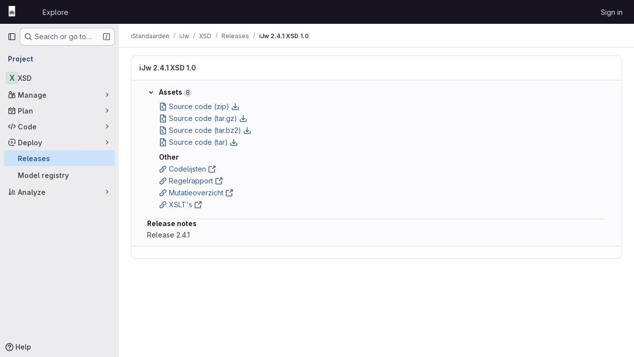

--- FILE ---
content_type: text/javascript; charset=utf-8
request_url: https://repository.istandaarden.nl/assets/webpack/commons-pages.projects.releases.index-pages.projects.releases.show.c5606a52.chunk.js
body_size: 26598
content:
(this.webpackJsonp=this.webpackJsonp||[]).push([["commons-pages.projects.releases.index-pages.projects.releases.show","814f5a10","d50df462"],{"+Vaw":function(e,t,s){"use strict";s.d(t,"a",(function(){return l})),s.d(t,"b",(function(){return r}));var i=s("zNqO"),a=s("EXdk"),n=s("Cn4y");const l={stacked:Object(n.b)(a.i,!1)},r=Object(i.c)({props:l,computed:{isStacked(){const{stacked:e}=this;return""===e||e},isStackedAlways(){return!0===this.isStacked},stackedTableClasses(){const{isStackedAlways:e}=this;return{"b-table-stacked":e,["b-table-stacked-"+this.stacked]:!e&&this.isStacked}}}})},"+kWK":function(e,t,s){"use strict";var i=s("XCkn"),a=s.n(i),n=s("4Qts"),l=s("HTBS"),r=s("IZAz"),o=s("/lV4"),d=s("0DeP"),c={name:"UserAvatarImage",components:{GlTooltip:n.a,GlAvatar:l.a},props:{lazy:{type:Boolean,required:!1,default:!1},imgSrc:{type:String,required:!1,default:r.a},cssClasses:{type:String,required:!1,default:""},imgAlt:{type:String,required:!1,default:Object(o.a)("user avatar")},size:{type:[Number,Object],required:!0},tooltipText:{type:String,required:!1,default:""},tooltipPlacement:{type:String,required:!1,default:"top"},pseudo:{type:Boolean,required:!1,default:!1}},computed:{sanitizedSource(){let e=""===this.imgSrc||null===this.imgSrc?r.a:this.imgSrc;return 0===e.indexOf("data:")||e.includes("?")||(e+="?width="+this.maximumSize),e},maximumSize(){return a()(this.size)?2*Math.max(...Object.values(this.size)):2*this.size},resultantSrcAttribute(){return this.lazy?d.b:this.sanitizedSource}}},u=s("tBpV"),h=Object(u.a)(c,(function(){var e=this,t=e._self._c;return t("span",{ref:"userAvatar"},[t("gl-avatar",{staticClass:"gl-bg-cover",class:{lazy:e.lazy,[e.cssClasses]:!0},style:e.pseudo?{backgroundImage:`url('${e.sanitizedSource}')`}:null,attrs:{src:e.pseudo?void 0:e.resultantSrcAttribute,"data-src":e.sanitizedSource,size:e.size,alt:e.imgAlt,"data-testid":"user-avatar-image"}}),e.tooltipText||e.$scopedSlots.default?t("gl-tooltip",{attrs:{target:function(){return e.$refs.userAvatar},placement:e.tooltipPlacement,boundary:"window"}},[e._t("default",(function(){return[e._v(e._s(e.tooltipText))]}))],2):e._e()],1)}),[],!1,null,null,null);t.a=h.exports},"/127":function(e,t,s){"use strict";var i={name:"ReleaseSkeletonLoader",components:{GlSkeletonLoader:s("Q5rj").a}},a=s("tBpV"),n=Object(a.a)(i,(function(){var e=this,t=e._self._c;return t("gl-skeleton-loader",{attrs:{width:1248,height:420}},[t("path",{attrs:{d:"M 4.5 0 C 2.0156486 0 0 2.0156486 0 4.5 L 0 415.5 C 0 417.98435 2.0156486 420 4.5 420 L 1243.5 420 C 1245.9844 420 1248 417.98435 1248 415.5 L 1248 4.5 C 1248 2.0156486 1245.9844 0 1243.5 0 L 4.5 0 z M 4.5 1 L 1243.5 1 C 1245.4476 1 1247 2.5523514 1247 4.5 L 1247 415.5 C 1247 417.44765 1245.4476 419 1243.5 419 L 4.5 419 C 2.5523514 419 1 417.44765 1 415.5 L 1 4.5 C 1 2.5523514 2.5523514 1 4.5 1 z "}}),e._v(" "),t("rect",{attrs:{x:"0",y:"63.5",width:"1248",height:"1"}}),e._v(" "),t("rect",{attrs:{x:"16",y:"20",width:"293",height:"24"}}),e._v(" "),t("rect",{attrs:{x:"1207",y:"16",rx:"4",width:"32",height:"32"}}),e._v(" "),t("rect",{attrs:{x:"40",y:"121",rx:"4",width:"16",height:"16"}}),e._v(" "),t("rect",{attrs:{x:"60",y:"125",width:"116",height:"8"}}),e._v(" "),t("rect",{attrs:{x:"40",y:"145",rx:"4",width:"16",height:"16"}}),e._v(" "),t("rect",{attrs:{x:"60",y:"149",width:"132",height:"8"}}),e._v(" "),t("rect",{attrs:{x:"40",y:"169",rx:"4",width:"16",height:"16"}}),e._v(" "),t("rect",{attrs:{x:"60",y:"173",width:"140",height:"8"}}),e._v(" "),t("rect",{attrs:{x:"40",y:"193",rx:"4",width:"16",height:"16"}}),e._v(" "),t("rect",{attrs:{x:"60",y:"197",width:"112",height:"8"}}),e._v(" "),t("rect",{attrs:{x:"16",y:"228",width:"480",height:"8"}}),e._v(" "),t("rect",{attrs:{x:"16",y:"252",width:"560",height:"8"}}),e._v(" "),t("rect",{attrs:{x:"16",y:"276",width:"480",height:"8"}}),e._v(" "),t("rect",{attrs:{x:"16",y:"300",width:"560",height:"8"}}),e._v(" "),t("rect",{attrs:{x:"16",y:"324",width:"320",height:"8"}}),e._v(" "),t("rect",{attrs:{x:"0",y:"373",width:"1248",height:"1"}})])}),[],!1,null,null,null);t.a=n.exports},"3Mad":function(e,t,s){"use strict";s.d(t,"a",(function(){return u})),s.d(t,"b",(function(){return h}));s("UezY"),s("z6RN"),s("hG7+"),s("v2fZ");var i=s("zNqO"),a=s("EXdk"),n=s("MHCW"),l=s("dJQL"),r=s("Cn4y"),o=s("fCkf"),d=s("Z48/"),c=s("nbER");const u={bordered:Object(r.b)(a.g,!1),borderless:Object(r.b)(a.g,!1),captionTop:Object(r.b)(a.g,!1),dark:Object(r.b)(a.g,!1),fixed:Object(r.b)(a.g,!1),hover:Object(r.b)(a.g,!1),noBorderCollapse:Object(r.b)(a.g,!1),outlined:Object(r.b)(a.g,!1),responsive:Object(r.b)(a.i,!1),small:Object(r.b)(a.g,!1),stickyHeader:Object(r.b)(a.i,!1),striped:Object(r.b)(a.g,!1),tableClass:Object(r.b)(a.e),tableVariant:Object(r.b)(a.r)},h=Object(i.c)({mixins:[c.a],provide(){var e=this;return{getBvTable:function(){return e}}},inheritAttrs:!1,props:u,computed:{isTableSimple:()=>!1,isResponsive(){const{responsive:e}=this;return""===e||e},isStickyHeader(){let{stickyHeader:e}=this;return e=""===e||e,!this.isStacked&&e},wrapperClasses(){const{isResponsive:e}=this;return[this.isStickyHeader?"b-table-sticky-header":"",!0===e?"table-responsive":e?"table-responsive table-responsive-"+this.responsive:""].filter(n.a)},wrapperStyles(){const{isStickyHeader:e}=this;return e&&!Object(l.b)(e)?{maxHeight:e}:{}},tableClasses(){let{hover:e,tableVariant:t,selectableTableClasses:s,stackedTableClasses:i,tableClass:a,computedBusy:n}=Object(o.a)(this);return e=this.isTableSimple?e:e&&this.computedItems.length>0&&!n,[a,{"table-striped":this.striped,"table-hover":e,"table-dark":this.dark,"table-bordered":this.bordered,"table-borderless":this.borderless,"table-sm":this.small,"gl-border":this.outlined,"b-table-fixed":this.fixed,"b-table-caption-top":this.captionTop,"b-table-no-border-collapse":this.noBorderCollapse},t?`${this.dark?"bg":"table"}-${t}`:"",i,s]},tableAttrs(){const{computedItems:e,filteredItems:t,computedFields:s,selectableTableAttrs:i,computedBusy:a}=Object(o.a)(this),n=this.isTableSimple?{}:{"aria-busy":Object(d.e)(a),"aria-colcount":Object(d.e)(s.length),"aria-describedby":this.bvAttrs["aria-describedby"]||this.$refs.caption?this.captionId:null};return{"aria-rowcount":e&&t&&t.length>e.length?Object(d.e)(t.length):null,...this.bvAttrs,id:this.safeId(),role:this.bvAttrs.role||"table",...n,...i}}},render(e){const{wrapperClasses:t,renderCaption:s,renderColgroup:i,renderThead:a,renderTbody:l,renderTfoot:r}=Object(o.a)(this),d=[];this.isTableSimple?d.push(this.normalizeSlot()):(d.push(s?s():null),d.push(i?i():null),d.push(a?a():null),d.push(l?l():null),d.push(r?r():null));const c=e("table",{staticClass:"table b-table",class:this.tableClasses,attrs:this.tableAttrs,key:"b-table"},d.filter(n.a));return t.length>0?e("div",{class:t,style:this.wrapperStyles,key:"wrap"},[c]):c}})},"7/lq":function(e,t,s){"use strict";var i=s("HTBS"),a=s("QSfG"),n=s("zIFf"),l={components:{GlAvatar:i.a,GlAvatarLink:a.a},directives:{GlTooltip:n.a},props:{triggerer:{type:Object,required:!1,default:null}}},r=s("tBpV"),o=Object(r.a)(l,(function(){var e=this._self._c;return this.triggerer?e("gl-avatar-link",{attrs:{href:this.triggerer.webUrl}},[e("gl-avatar",{directives:[{name:"gl-tooltip",rawName:"v-gl-tooltip"}],attrs:{title:this.triggerer.name,src:this.triggerer.avatarUrl,size:24}})],1):this._e()}),[],!1,null,null,null);t.a=o.exports},"8eaX":function(e,t,s){"use strict";s.d(t,"c",(function(){return l})),s.d(t,"a",(function(){return r})),s.d(t,"d",(function(){return d})),s.d(t,"b",(function(){return c}));var i=s("/lV4"),a=s("jlnU");const n=function(e){return"createRelease:"+e},l=function(e,t){window.sessionStorage.setItem(n(e),t)},r=function(e){const t=n(e),s=window.sessionStorage.getItem(t);s&&(Object(a.createAlert)({message:Object(i.j)(Object(i.i)("Release|Release %{createdRelease} has been successfully created."),{createdRelease:s}),variant:a.VARIANT_SUCCESS}),window.sessionStorage.removeItem(t))},o=function(e){return"deleteRelease:"+e},d=function(e,t){window.sessionStorage.setItem(o(e),t)},c=function(e){const t=o(e),s=window.sessionStorage.getItem(t);s&&(Object(a.createAlert)({message:Object(i.j)(Object(i.a)("Release %{deletedRelease} has been successfully deleted."),{deletedRelease:s}),variant:a.VARIANT_SUCCESS}),window.sessionStorage.removeItem(t))}},"9+77":function(e,t,s){"use strict";s.d(t,"d",(function(){return r})),s.d(t,"b",(function(){return b})),s.d(t,"a",(function(){return f})),s.d(t,"c",(function(){return v}));var i=s("2Z+u"),a=s.n(i),n=(s("3UXl"),s("iyoE"),s("5v28")),l=s("0AwG");const r=Object(n.d)({},{fetchPolicy:n.e.NO_CACHE}),o=function(e){return a()(e,["name","tagName","tagPath","description","descriptionHtml","upcomingRelease","historicalRelease"])},d=function({createdAt:e,releasedAt:t}){return{createdAt:new Date(e),releasedAt:new Date(t)}},c=function(e){var t,s;let i=[];null!==(t=e.assets.sources)&&void 0!==t&&t.nodes&&(i=[...e.assets.sources.nodes]);let a=[];return null!==(s=e.assets.links)&&void 0!==s&&s.nodes&&(a=e.assets.links.nodes.map((function(e){var t;return{...e,linkType:null===(t=e.linkType)||void 0===t?void 0:t.toLowerCase()}}))),{assets:{count:e.assets.count,sources:i,links:a}}},u=function(e){var t,s;return{evidences:(null!==(t=null===(s=e.evidences)||void 0===s?void 0:s.nodes)&&void 0!==t?t:[]).map((function(e){return{...e}}))}},h=function(e){var t;return{_links:{...e.links,self:null===(t=e.links)||void 0===t?void 0:t.selfUrl}}},p=function(e){return e.commit?{commit:{shortId:Object(l.E)(e.commit.sha),title:e.commit.title},commitPath:e.commit.webUrl}:{}},m=function(e){return{author:e.author}},g=function(e){return{milestones:e.milestones.nodes.map((function(e){return{...e,webUrl:e.webPath,webPath:void 0,issueStats:e.stats?{total:e.stats.totalIssuesCount,closed:e.stats.closedIssuesCount}:{},stats:void 0}}))}},b=function(e){return{...o(e),...d(e),...c(e),...u(e),...h(e),...p(e),...m(e),...g(e)}},f=function(e){return{data:e.data.project.releases.nodes.map(b),paginationInfo:{...e.data.project.releases.pageInfo}}},v=function(e){return{data:b(e.data.project.release)}}},AN20:function(e,t,s){"use strict";var i=s("Q33P"),a=s.n(i),n=s("lx39"),l=s.n(n),r=s("zIFf"),o=s("d85j"),d=s("Jx7q"),c=s("/lV4"),u=s("eadt"),h=s("ZHzM"),p={directives:{GlTooltip:r.a},components:{UserAvatarLink:h.a,GlIcon:o.a,GlLink:d.a,TooltipOnTruncate:u.a},props:{tag:{type:Boolean,required:!1,default:!1},commitRef:{type:Object,required:!1,default:function(){return{}}},mergeRequestRef:{type:Object,required:!1,default:void 0,validator:function(e){return void 0===e||Number.isFinite(e.iid)&&l()(e.path)&&!a()(e.path)}},commitUrl:{type:String,required:!1,default:""},shortSha:{type:String,required:!1,default:""},title:{type:String,required:!1,default:""},author:{type:Object,required:!1,default:function(){return{}}},showRefInfo:{type:Boolean,required:!1,default:!0}},computed:{shouldShowRefInfo(){return this.showRefInfo&&(this.commitRef||this.mergeRequestRef)},hasAuthor(){return this.author&&this.author.avatar_url&&this.author.path&&this.author.username},userImageAltDescription(){return this.author&&this.author.username?Object(c.j)(Object(c.a)("%{username}'s avatar"),{username:this.author.username}):null},refUrl(){return this.commitRef.ref_url||this.commitRef.path},tooltipTitle(){return this.mergeRequestRef?this.mergeRequestRef.title:this.commitRef.name}}},m=s("tBpV"),g=Object(m.a)(p,(function(){var e=this,t=e._self._c;return t("div",{staticClass:"branch-commit"},[t("div",{staticClass:"gl-mb-2",attrs:{"data-testid":"commit-title-container"}},[e.title?t("tooltip-on-truncate",{staticClass:"gl-line-clamp-1",attrs:{title:e.title}},[t("gl-link",{attrs:{href:e.commitUrl,"data-testid":"commit-title"}},[e._v(e._s(e.title))])],1):t("span",{attrs:{"data-testid":"commit-no-title"}},[e._v(e._s(e.__("Can't find HEAD commit for this branch")))])],1),e._v(" "),t("div",{staticClass:"gl-mb-2"},[e.shouldShowRefInfo?t("div",{staticClass:"gl-inline-block gl-rounded-base gl-bg-strong gl-px-2 gl-text-subtle",attrs:{"data-testid":"commit-ref-info"}},[e.tag?t("gl-icon",{attrs:{name:"tag",size:12,variant:"subtle"}}):e.mergeRequestRef?t("gl-icon",{attrs:{name:"merge-request",size:12,variant:"subtle"}}):t("gl-icon",{attrs:{name:"branch",size:12,variant:"subtle"}}),e._v(" "),t("tooltip-on-truncate",{attrs:{title:e.tooltipTitle,"truncate-target":"child",placement:"top"}},[e.mergeRequestRef?t("gl-link",{staticClass:"gl-text-subtle",attrs:{href:e.mergeRequestRef.path,"data-testid":"ref-name"}},[e._v("\n          "+e._s(e.mergeRequestRef.iid)+"\n        ")]):t("gl-link",{staticClass:"gl-text-subtle",attrs:{href:e.refUrl,"data-testid":"ref-name"}},[e._v("\n          "+e._s(e.commitRef.name)+"\n        ")])],1)],1):e._e(),e._v(" "),t("div",{staticClass:"gl-inline-block gl-rounded-base gl-bg-strong gl-px-2 gl-text-sm gl-text-default"},[t("gl-icon",{staticClass:"js-commit-icon",attrs:{name:"commit",size:12}}),e._v(" "),t("gl-link",{staticClass:"gl-text-subtle",attrs:{href:e.commitUrl,"data-testid":"commit-sha"}},[e._v(e._s(e.shortSha))])],1),e._v(" "),e.hasAuthor?t("user-avatar-link",{staticClass:"gl-no-underline",attrs:{"link-href":e.author.path,"img-src":e.author.avatar_url,"img-alt":e.userImageAltDescription,"tooltip-text":e.author.username,"img-size":16,"img-css-classes":"gl-mr-3"}}):e._e()],1)])}),[],!1,null,null,null);t.a=g.exports},DFOb:function(e,t,s){"use strict";s.d(t,"a",(function(){return u}));var i=s("zNqO"),a=s("n64d"),n=s("EXdk"),l=s("Cn4y"),r=s("nbER"),o=s("/Tki"),d=s("slyf");const c=Object(l.c)({variant:Object(l.b)(n.r)},a.U),u=Object(i.c)({name:a.U,mixins:[r.a,o.a,d.a],provide(){var e=this;return{getBvTableTr:function(){return e}}},inject:{getBvTableRowGroup:{default:function(){return function(){return{}}}}},inheritAttrs:!1,props:c,computed:{bvTableRowGroup(){return this.getBvTableRowGroup()},inTbody(){return this.bvTableRowGroup.isTbody},inThead(){return this.bvTableRowGroup.isThead},inTfoot(){return this.bvTableRowGroup.isTfoot},isDark(){return this.bvTableRowGroup.isDark},isStacked(){return this.bvTableRowGroup.isStacked},isResponsive(){return this.bvTableRowGroup.isResponsive},isStickyHeader(){return this.bvTableRowGroup.isStickyHeader},hasStickyHeader(){return!this.isStacked&&this.bvTableRowGroup.hasStickyHeader},tableVariant(){return this.bvTableRowGroup.tableVariant},headVariant(){return this.inThead?this.bvTableRowGroup.headVariant:null},footVariant(){return this.inTfoot?this.bvTableRowGroup.footVariant:null},isRowDark(){return"light"!==this.headVariant&&"light"!==this.footVariant&&("dark"===this.headVariant||"dark"===this.footVariant||this.isDark)},trClasses(){const{variant:e}=this;return[e?`${this.isRowDark?"bg":"table"}-${e}`:null]},trAttrs(){return{role:"row",...this.bvAttrs}}},render(e){return e("tr",{class:this.trClasses,attrs:this.trAttrs,on:this.bvListeners},this.normalizeSlot())}})},EiRk:function(e,t,s){"use strict";var i=s("zNqO"),a=s("n64d"),n=s("eOJu"),l=s("Cn4y"),r=s("nbER"),o=s("z8b+"),d=s("tslw"),c=s("slyf"),u=s("woj/"),h=s("kO9b"),p=s("con9"),m=s("+Vaw"),g=s("3Mad"),b=s("Zf18"),f=s("fhcD"),v=s("FJDO");const k=Object(l.c)(Object(n.m)({...d.b,...u.b,...h.b,...p.b,...m.a,...g.a,...b.a,...f.a,...v.a}),a.H),y=Object(i.c)({name:a.H,mixins:[r.a,o.a,d.a,c.a,p.a,g.b,m.b,v.b,f.b,b.b,u.a,h.a],props:k}),{tableClass:C}=y.options.props;var _={name:"GlTableLite",components:{BTableLite:y},inheritAttrs:!1,props:{tableClass:C,fields:{type:Array,required:!1,default:null},stickyHeader:{type:Boolean,default:!1,required:!1}},computed:{stickyHeaderClass(){return this.stickyHeader?"gl-table--sticky-header":null},localTableClass(){return["gl-table",this.tableClass,this.stickyHeaderClass]}}},S=s("tBpV"),T=Object(S.a)(_,(function(){var e=this;return(0,e._self._c)("b-table-lite",e._g(e._b({attrs:{"table-class":e.localTableClass,fields:e.fields},scopedSlots:e._u([e._l(Object.keys(e.$scopedSlots),(function(t){return{key:t,fn:function(s){return[e._t(t,null,null,s)]}}}))],null,!0)},"b-table-lite",e.$attrs,!1),e.$listeners))}),[],!1,null,null,null);t.a=T.exports},FJDO:function(e,t,s){"use strict";s.d(t,"a",(function(){return R})),s.d(t,"b",(function(){return A}));s("UezY"),s("z6RN"),s("hG7+"),s("3UXl"),s("iyoE"),s("v2fZ");var i=s("zNqO"),a=s("pTIT"),n=s("Ld9G"),l=s("EXdk"),r=s("/2q6"),o=s("LTP3"),d=s("S6lQ"),c=s("MHCW"),u=s("dJQL"),h=s("gRVG"),p=s("Cn4y"),m=s("fCkf"),g=s("Z48/"),b=s("n64d"),f=s("nbER"),v=s("/Tki"),k=s("slyf");const y=Object(p.c)({headVariant:Object(p.b)(l.r)},b.N),C=Object(i.c)({name:b.N,mixins:[f.a,v.a,k.a],provide(){var e=this;return{getBvTableRowGroup:function(){return e}}},inject:{getBvTable:{default:function(){return function(){return{}}}}},inheritAttrs:!1,props:y,computed:{bvTable(){return this.getBvTable()},isThead:()=>!0,isDark(){return this.bvTable.dark},isStacked(){return this.bvTable.isStacked},isResponsive(){return this.bvTable.isResponsive},isStickyHeader(){return!this.isStacked&&this.bvTable.stickyHeader},hasStickyHeader(){return!this.isStacked&&this.bvTable.stickyHeader},tableVariant(){return this.bvTable.tableVariant},theadClasses(){return[this.headVariant?"thead-"+this.headVariant:null]},theadAttrs(){return{role:"rowgroup",...this.bvAttrs}}},render(e){return e("thead",{class:this.theadClasses,attrs:this.theadAttrs,on:this.bvListeners},this.normalizeSlot())}});var _=s("nvRd"),S=s("DFOb"),T=s("hk69"),w=s("g2KI"),O=s("ybM2");const j=function(e){return`head(${e||""})`},x=function(e){return`foot(${e||""})`},R={headRowVariant:Object(p.b)(l.r),headVariant:Object(p.b)(l.r),theadClass:Object(p.b)(l.e),theadTrClass:Object(p.b)(l.e)},A=Object(i.c)({props:R,methods:{fieldClasses:e=>[e.class?e.class:"",e.thClass?e.thClass:""],headClicked(e,t,s){this.stopIfBusy&&this.stopIfBusy(e)||Object(w.a)(e)||Object(O.a)(this.$el)||(Object(o.f)(e),this.$emit(a.r,t.key,t,e,s))},renderThead(e=!1){var t=this;const{computedFields:s,isSortable:i,isSelectable:l,headVariant:o,footVariant:p,headRowVariant:b,footRowVariant:f}=Object(m.a)(this),v=this.$createElement;if(this.isStackedAlways||0===s.length)return v();const k=i||this.hasListener(a.r),y=l?this.selectAllRows:h.a,w=l?this.clearSelected:h.a,O=s.map((function(s,a){const{label:l,labelHtml:r,variant:o,stickyColumn:u,key:h}=s;let p=null;s.label.trim()||s.headerTitle||(p=Object(g.d)(s.key));const m={};k&&(m.click=function(i){t.headClicked(i,s,e)},m.keydown=function(i){const a=i.keyCode;a!==n.c&&a!==n.h||t.headClicked(i,s,e)});const b=i?t.sortTheadThAttrs(h,s,e):{},f=i?t.sortTheadThClasses(h,s,e):null,C=i?t.sortTheadThLabel(h,s,e):null,_={class:[{"gl-relative":C},t.fieldClasses(s),f],props:{variant:o,stickyColumn:u},style:s.thStyle||{},attrs:{tabindex:k&&s.sortable?"0":null,abbr:s.headerAbbr||null,title:s.headerTitle||null,"aria-colindex":a+1,"aria-label":p,...t.getThValues(null,h,s.thAttr,e?"foot":"head",{}),...b},on:m,key:h};let S=[j(h),j(h.toLowerCase()),j()];e&&(S=[x(h),x(h.toLowerCase()),x(),...S]);const O={label:l,column:h,field:s,isFoot:e,selectAllRows:y,clearSelected:w},R=t.normalizeSlot(S,O)||v("div",{domProps:Object(d.a)(r,l)}),A=C?v("span",{staticClass:"gl-sr-only"},` (${C})`):null;return v(T.a,_,[R,A].filter(c.a))})).filter(c.a),R=[];if(e)R.push(v(S.a,{class:this.tfootTrClass,props:{variant:Object(u.o)(f)?b:f}},O));else{const e={columns:s.length,fields:s,selectAllRows:y,clearSelected:w};R.push(this.normalizeSlot(r.x,e)||v()),R.push(v(S.a,{class:this.theadTrClass,props:{variant:b}},O))}return v(e?_.a:C,{class:(e?this.tfootClass:this.theadClass)||null,props:e?{footVariant:p||o||null}:{headVariant:o||null},key:e?"bv-tfoot":"bv-thead"},R)}}})},"Fsq/":function(e,t,s){"use strict";var i=s("zIFf"),a=s("Jx7q"),n=s("pmDQ"),l=s("bOix"),r=s("5QKO"),o={directives:{GlTooltip:i.a},components:{GlLink:a.a,GlTruncate:n.a},mixins:[r.a],props:{time:{type:[String,Number,Date],required:!0},tooltipPlacement:{type:String,required:!1,default:"top"},cssClass:{type:String,required:!1,default:""},dateTimeFormat:{type:String,required:!1,default:l.b,validator:function(e){return l.a.includes(e)}},enableTruncation:{type:Boolean,required:!1,default:!1},showDateWhenOverAYear:{type:Boolean,required:!1,default:!0},href:{type:String,required:!1,default:""}},computed:{timeAgo(){return this.timeFormatted(this.time,this.dateTimeFormat,{showDateWhenOverAYear:this.showDateWhenOverAYear})},tooltipText(){return this.enableTruncation?void 0:this.tooltipTitle(this.time)}}},d=s("tBpV"),c=Object(d.a)(o,(function(){var e=this,t=e._self._c;return e.href?t("gl-link",{directives:[{name:"gl-tooltip",rawName:"v-gl-tooltip.viewport",value:{placement:e.tooltipPlacement},expression:"{ placement: tooltipPlacement }",modifiers:{viewport:!0}}],attrs:{href:e.href,title:e.tooltipText,"aria-label":e.tooltipText},on:{click:function(t){return e.$emit("click",t)}}},[t("time",{class:e.cssClass,attrs:{datetime:e.time}},[e._t("default",(function(){return[e.enableTruncation?[t("gl-truncate",{attrs:{text:e.timeAgo,"with-tooltip":""}})]:[e._v(e._s(e.timeAgo))]]}),{timeAgo:e.timeAgo})],2)]):t("time",{directives:[{name:"gl-tooltip",rawName:"v-gl-tooltip.viewport",value:{placement:e.tooltipPlacement},expression:"{ placement: tooltipPlacement }",modifiers:{viewport:!0}}],class:e.cssClass,attrs:{tabindex:"0",title:e.tooltipText,"aria-label":e.tooltipText,datetime:e.time}},[e._t("default",(function(){return[e.enableTruncation?[t("gl-truncate",{attrs:{text:e.timeAgo,"with-tooltip":""}})]:[e._v(e._s(e.timeAgo))]]}),{timeAgo:e.timeAgo})],2)}),[],!1,null,null,null);t.a=c.exports},HJBN:function(e,t,s){var i=s("TTsI"),a=s("4ips"),n=s("Opi0"),l=s("QFSp"),r=n((function(e,t){return l(e)?i(e,a(t,1,l,!0)):[]}));e.exports=r},IZAz:function(e,t,s){"use strict";t.a="[data-uri]"},J6uh:function(e,t,s){"use strict";s("3UXl"),s("iyoE");var i=s("/lV4"),a=s("jlnU"),n=s("XwVH"),l=s.n(n),r=s("uWTK"),o=s.n(r),d={name:"CiCdCatalogWrapper",i18n:{catalogResourceQueryError:Object(i.i)("CiCatalog|There was a problem fetching the CI/CD Catalog setting."),catalogReleasesQueryError:Object(i.i)("CiCatalog|There was a problem fetching the CI/CD Catalog releases.")},inject:["projectPath"],props:{releasePath:{type:String,required:!1,default:""}},data:()=>({catalogReleases:[],isCiCdCatalogProject:!1}),apollo:{isCiCdCatalogProject:{query:l.a,variables(){return{fullPath:this.projectPath}},update:({project:e})=>(null==e?void 0:e.isCatalogResource)||!1,error(){Object(a.createAlert)({message:this.$options.i18n.catalogResourceQueryError})}},catalogReleases:{query:o.a,variables(){return{fullPath:this.projectPath}},skip(){return!this.isCiCdCatalogProject},update({ciCatalogResource:e}){var t;return(null==e||null===(t=e.versions)||void 0===t?void 0:t.nodes.map((function(e){return e.path})))||[]},error(){Object(a.createAlert)({message:this.$options.i18n.catalogReleasesQueryError})}}},computed:{detailsPagePath(){return this.isCatalogRelease?"/explore/catalog/"+this.projectPath:""},isCatalogRelease(){var e;return!!this.isCiCdCatalogProject&&(null===(e=this.catalogReleases)||void 0===e?void 0:e.includes(this.releasePath))}},render(){return this.$scopedSlots.default({isCatalogRelease:this.isCatalogRelease,isCiCdCatalogProject:this.isCiCdCatalogProject,detailsPagePath:this.detailsPagePath})}},c=s("tBpV"),u=Object(c.a)(d,void 0,void 0,!1,null,null,null);t.a=u.exports},M1MW:function(e,t,s){"use strict";s.d(t,"a",(function(){return o}));s("ZzK0"),s("z6RN"),s("BzOf");var i=s("KFC0"),a=s.n(i);let n=null;const l=function(e,t){if(!a()(t))throw TypeError("directive value must be a function");n||(n=new ResizeObserver((function(e){e.forEach((function(e){e.target.glResizeHandler(e)}))}))),e.glResizeHandler=t,n.observe(e)},r=function(e){var t;e.glResizeHandler&&(delete e.glResizeHandler,null===(t=n)||void 0===t||t.unobserve(e))},o={bind(e,{value:t,arg:s=!0}){s&&l(e,t)},update(e,{value:t,arg:s=!0}){s?l(e,t):r(e)},unbind:r}},QSfG:function(e,t,s){"use strict";var i={name:"GlAvatarLink",components:{GlLink:s("Jx7q").a}},a=s("tBpV"),n=Object(a.a)(i,(function(){return(0,this._self._c)("gl-link",this._g(this._b({staticClass:"gl-avatar-link",attrs:{variant:"meta"}},"gl-link",this.$attrs,!1),this.$listeners),[this._t("default")],2)}),[],!1,null,null,null);t.a=n.exports},TTsI:function(e,t,s){var i=s("4O6w"),a=s("QPeP"),n=s("GY8p"),l=s("90g9"),r=s("wJPF"),o=s("5PFN");e.exports=function(e,t,s,d){var c=-1,u=a,h=!0,p=e.length,m=[],g=t.length;if(!p)return m;s&&(t=l(t,r(s))),d?(u=n,h=!1):t.length>=200&&(u=o,h=!1,t=new i(t));e:for(;++c<p;){var b=e[c],f=null==s?b:s(b);if(b=d||0!==b?b:0,h&&f==f){for(var v=g;v--;)if(t[v]===f)continue e;m.push(b)}else u(t,f,d)||m.push(b)}return m}},V594:function(e,t,s){"use strict";var i=s("Q33P"),a=s.n(i),n=s("CbCZ"),l=s("Mp8J"),r=s("NmEs"),o=s("0AwG"),d=s("3twG"),c=s("lBwk"),u=s("EJYk"),h=s("g63F"),p=s("/lV4"),m=s("Jx7q"),g=s("d85j"),b=s("zIFf"),f=s("bOix"),v=s("rK/1"),k={name:"ExpandButton",components:{GlButton:n.a},data:()=>({isCollapsed:!0}),computed:{ariaLabel:()=>Object(p.a)("Click to expand text")},destroyed(){this.isCollapsed=!0},methods:{onClick(){this.isCollapsed=!this.isCollapsed}}},y=s("tBpV"),C=Object(y.a)(k,(function(){var e=this,t=e._self._c;return t("span",[t("gl-button",{directives:[{name:"show",rawName:"v-show",value:e.isCollapsed,expression:"isCollapsed"}],staticClass:"js-text-expander-prepend",attrs:{"aria-label":e.ariaLabel,type:"button",icon:"ellipsis_h",category:"tertiary"},on:{click:e.onClick}}),e._v(" "),e.isCollapsed?t("span",[e._t("short")],2):e._e(),e._v(" "),e.isCollapsed?e._e():t("span",[e._t("expanded")],2),e._v(" "),t("gl-button",{directives:[{name:"show",rawName:"v-show",value:!e.isCollapsed,expression:"!isCollapsed"}],staticClass:"js-text-expander-append",attrs:{"aria-label":e.ariaLabel,type:"button",icon:"ellipsis_h",category:"tertiary"},on:{click:e.onClick}})],1)}),[],!1,null,null,null).exports,_={name:"EvidenceBlock",components:{ClipboardButton:v.a,ExpandButton:C,GlLink:m.a,GlIcon:g.a},directives:{GlTooltip:b.a},props:{release:{type:Object,required:!0}},computed:{evidences(){return this.release.evidences}},methods:{evidenceTitle(e){const[t,s,i]=this.release.evidences[e].filepath.split("/").slice(-3);return Object(p.j)(Object(p.a)("%{tag}-%{evidence}-%{filename}"),{tag:t,evidence:s,filename:i})},evidenceUrl(e){return this.release.evidences[e].filepath},sha(e){return this.release.evidences[e].sha},shortSha(e){return Object(o.E)(this.release.evidences[e].sha)},collectedAt(e){return f.I.asDateTimeFull.format(Object(f.P)(this.release.evidences[e].collectedAt))},timeSummary(e){const{format:t}=Object(f.z)();return Object(p.j)(Object(p.a)(" Collected %{time}"),{time:t(Object(f.P)(this.release.evidences[e].collectedAt))})}}},S=Object(y.a)(_,(function(){var e=this,t=e._self._c;return t("div",[t("h3",{staticClass:"gl-heading-5 !gl-mb-2"},[e._v(e._s(e.__("Evidence collection")))]),e._v(" "),e._l(e.evidences,(function(s,i){return t("div",{key:e.evidenceTitle(i)},[t("div",{staticClass:"gl-flex gl-items-center"},[t("gl-link",{directives:[{name:"gl-tooltip",rawName:"v-gl-tooltip"}],staticClass:"gl-flex gl-items-center gl-font-monospace",attrs:{target:"_blank",title:e.__("Open evidence JSON in new tab"),href:e.evidenceUrl(i)}},[t("gl-icon",{staticClass:"align-middle gl-mr-3",attrs:{name:"review-list"}}),e._v(" "),t("span",[e._v(e._s(e.evidenceTitle(i)))]),e._v(" "),t("gl-icon",{staticClass:"gl-ml-2 gl-shrink-0 gl-flex-grow-0",attrs:{name:"external-link"}})],1),e._v(" "),t("expand-button",{staticClass:"gl-ml-4 gl-flex gl-items-center gl-gap-2",scopedSlots:e._u([{key:"short",fn:function(){return[t("span",{staticClass:"js-short gl-text-subtle gl-font-monospace"},[e._v(e._s(e.shortSha(i)))])]},proxy:!0},{key:"expanded",fn:function(){return[t("span",{staticClass:"js-expanded gl-pl-2 gl-font-monospace"},[e._v(e._s(e.sha(i)))])]},proxy:!0}],null,!0)}),e._v(" "),t("clipboard-button",{attrs:{title:e.__("Copy evidence SHA"),text:e.sha(i),category:"tertiary"}})],1),e._v(" "),t("div",{staticClass:"gl-flex gl-items-center gl-text-subtle"},[t("gl-icon",{directives:[{name:"gl-tooltip",rawName:"v-gl-tooltip"}],staticClass:"align-middle gl-mr-3",attrs:{name:"clock",title:e.collectedAt(i)}}),e._v(" "),t("span",[e._v(e._s(e.timeSummary(i)))])],1)])}))],2)}),[],!1,null,null,null).exports,T=s("B42D"),w=s.n(T),O=s("HJBN"),j=s.n(O),x=(s("UezY"),s("z6RN"),s("hG7+"),s("3UXl"),s("iyoE"),s("kIRW")),R=s("9/Bc"),A=s("ygVz"),N={name:"ReleaseBlockAssets",components:{GlLink:m.a,GlButton:n.a,GlCollapse:x.a,GlIcon:g.a,GlBadge:R.a},directives:{GlTooltip:b.a},mixins:[A.a.mixin()],props:{assets:{type:Object,required:!0},expanded:{type:Boolean,required:!1,default:!0}},data(){return{isAssetsExpanded:this.expanded}},computed:{imageLinks(){return this.linksForType(c.c.IMAGE)},packageLinks(){return this.linksForType(c.c.PACKAGE)},runbookLinks(){return this.linksForType(c.c.RUNBOOK)},otherLinks(){return j()(this.assets.links,[...this.imageLinks,...this.packageLinks,...this.runbookLinks])},sections(){return[{links:w()(this.assets,"sources",[]).map((function(e){return{url:e.url,name:Object(p.j)(Object(p.a)("Source code (%{fileExtension})"),{fileExtension:e.format})}})),iconName:"doc-code"},{title:Object(p.i)("ReleaseAssetLinkType|Images"),links:this.imageLinks,iconName:"container-image"},{title:Object(p.i)("ReleaseAssetLinkType|Packages"),links:this.packageLinks,iconName:"package"},{title:Object(p.i)("ReleaseAssetLinkType|Runbooks"),links:this.runbookLinks,iconName:"book"},{title:Object(p.i)("ReleaseAssetLinkType|Other"),links:this.otherLinks,iconName:"link"}].filter((function(e){return e.links.length>0}))}},methods:{toggleAssetsExpansion(){this.isAssetsExpanded=!this.isAssetsExpanded,this.isAssetsExpanded&&this.trackEvent(c.g)},linksForType(e){return this.assets.links.filter((function(t){return t.linkType===e}))},getTooltipTitle(e){return e.title?this.$options.externalLinkTooltipText:this.$options.downloadTooltipText},getIconName:e=>e.title?"external-link":"download"},externalLinkTooltipText:Object(p.a)("This link points to external content"),downloadTooltipText:Object(p.a)("Download")},q=Object(y.a)(N,(function(){var e=this,t=e._self._c;return t("div",[t("gl-button",{staticClass:"!gl-text-default",attrs:{"data-testid":"accordion-button",variant:"link","button-text-classes":"gl-heading-5"},on:{click:e.toggleAssetsExpansion}},[t("gl-icon",{staticClass:"gl-transition-all",class:{"gl-rotate-90":e.isAssetsExpanded},attrs:{name:"chevron-right"}}),e._v("\n    "+e._s(e.__("Assets"))+"\n    "),t("gl-badge",{staticClass:"gl-inline-block",attrs:{variant:"neutral"}},[e._v(e._s(e.assets.count))])],1),e._v(" "),t("gl-collapse",{model:{value:e.isAssetsExpanded,callback:function(t){e.isAssetsExpanded=t},expression:"isAssetsExpanded"}},[t("div",{staticClass:"js-assets-list gl-pl-6 gl-pt-3"},[e._l(e.sections,(function(s,i){return[s.title?t("h5",{key:"section-header-"+i,staticClass:"gl-mb-2"},[e._v("\n          "+e._s(s.title)+"\n        ")]):e._e(),e._v(" "),t("ul",{key:"section-body-"+i,staticClass:"list-unstyled gl-m-0"},e._l(s.links,(function(i){return t("li",{key:i.url,staticClass:"gl-flex"},[t("gl-link",{staticClass:"gl-flex gl-items-center gl-leading-24",attrs:{href:i.directAssetUrl||i.url,"data-testid":"asset-link"}},[t("gl-icon",{staticClass:"gl-mr-2 gl-shrink-0 gl-flex-grow-0",attrs:{name:s.iconName}}),e._v("\n              "+e._s(i.name)+"\n              "),t("gl-icon",{directives:[{name:"gl-tooltip",rawName:"v-gl-tooltip"}],staticClass:"gl-ml-2 gl-shrink-0 gl-flex-grow-0",attrs:{name:e.getIconName(s),"aria-label":e.getTooltipTitle(s),title:e.getTooltipTitle(s),"data-testid":"external-link-indicator"}})],1)],1)})),0)]}))],2)])],1)}),[],!1,null,null,null).exports,E=s("ZHzM"),I=s("5QKO"),F={name:"ReleaseBlockFooter",components:{GlIcon:g.a,GlLink:m.a,UserAvatarLink:E.a},directives:{GlTooltip:b.a},mixins:[I.a],props:{commit:{type:Object,required:!1,default:null},commitPath:{type:String,required:!1,default:""},tagName:{type:String,required:!1,default:""},tagPath:{type:String,required:!1,default:""},author:{type:Object,required:!1,default:null},releasedAt:{type:Date,required:!1,default:null},createdAt:{type:Date,required:!1,default:null},sort:{type:String,required:!1,default:""}},computed:{isSortedByReleaseDate(){return this.sort===c.q||this.sort===c.r},timeAt(){return this.isSortedByReleaseDate?this.releasedAt:this.createdAt},atTimeAgo(){return this.timeFormatted(this.timeAt)},userImageAltDescription(){return this.author&&this.author.username?Object(p.j)(Object(p.a)("%{username}'s avatar"),{username:this.author.username}):null},createdTime(){const e=new Date<new Date(this.timeAt);return this.isSortedByReleaseDate?e?Object(p.a)("Will be released"):Object(p.a)("Released"):e?Object(p.a)("Will be created"):Object(p.a)("Created")}}},D=Object(y.a)(F,(function(){var e=this,t=e._self._c;return t("div",{staticClass:"gl-flex gl-items-center gl-gap-5 gl-text-sm"},[e.commit?t("div",{staticClass:"js-commit-info gl-flex gl-items-center gl-gap-2"},[t("gl-icon",{ref:"commitIcon",attrs:{name:"commit",variant:"subtle"}}),e._v(" "),t("div",{directives:[{name:"gl-tooltip",rawName:"v-gl-tooltip.bottom",modifiers:{bottom:!0}}],attrs:{title:e.commit.title}},[e.commitPath?t("gl-link",{staticClass:"gl-mr-0 gl-text-subtle gl-font-monospace",attrs:{href:e.commitPath}},[e._v("\n        "+e._s(e.commit.shortId)+"\n      ")]):t("span",[e._v(e._s(e.commit.shortId))])],1)],1):e._e(),e._v(" "),e.tagName?t("div",{staticClass:"js-tag-info gl-flex gl-items-center gl-gap-2"},[t("gl-icon",{attrs:{name:"tag",variant:"subtle"}}),e._v(" "),t("div",{directives:[{name:"gl-tooltip",rawName:"v-gl-tooltip.bottom",modifiers:{bottom:!0}}],attrs:{title:e.__("Tag")}},[e.tagPath?t("gl-link",{staticClass:"gl-mr-0 gl-text-subtle gl-font-monospace",attrs:{href:e.tagPath}},[e._v("\n        "+e._s(e.tagName)+"\n      ")]):t("span",[e._v(e._s(e.tagName))])],1)],1):e._e(),e._v(" "),e.timeAt||e.author?t("div",{staticClass:"js-author-date-info gl-flex gl-items-center"},[t("span",{staticClass:"gl-text-subtle"},[e._v(e._s(e.createdTime)+" ")]),e._v(" "),e.timeAt?[t("span",{directives:[{name:"gl-tooltip",rawName:"v-gl-tooltip.bottom",modifiers:{bottom:!0}}],staticClass:"gl-shrink-0 gl-text-subtle",attrs:{title:e.tooltipTitle(e.timeAt)}},[e._v("\n        "+e._s(e.atTimeAgo)+" \n      ")])]:e._e(),e._v(" "),e.author?t("div",{staticClass:"gl-flex gl-items-center gl-gap-1"},[t("span",{staticClass:"gl-text-subtle"},[e._v(e._s(e.__("by"))+" ")]),e._v(" "),t("user-avatar-link",{attrs:{"link-href":e.author.webUrl,"img-src":e.author.avatarUrl,"img-alt":e.userImageAltDescription,"img-size":16,"tooltip-text":e.author.username,"tooltip-placement":"bottom"}})],1):e._e()],2):e._e()])}),[],!1,null,null,null).exports,B=s("J6uh"),L={name:"ReleaseBlockTitle",i18n:{historical:Object(p.a)("Historical release"),historicalTooltip:Object(p.a)("This release was created with a date in the past. Evidence collection at the moment of the release is unavailable.")},components:{GlLink:m.a,GlBadge:R.a,GlIcon:g.a,CiCdCatalogWrapper:B.a},directives:{GlTooltip:b.a},props:{release:{type:Object,required:!0}},computed:{selfLink(){var e;return null===(e=this.release._links)||void 0===e?void 0:e.self}}},P=Object(y.a)(L,(function(){var e=this,t=e._self._c;return t("div",{staticClass:"gl-contents"},[t("span",{attrs:{"data-testid":"release-name"}},[e.selfLink?t("gl-link",{staticClass:"gl-self-center gl-text-default",attrs:{href:e.selfLink}},[e._v("\n      "+e._s(e.release.name)+"\n    ")]):[t("span",{staticClass:"gl-text-default",attrs:{"data-testid":"release-block-title"}},[e._v(e._s(e.release.name))]),e._v(" "),t("gl-icon",{directives:[{name:"gl-tooltip",rawName:"v-gl-tooltip"}],attrs:{name:"lock",title:e.__("Private - Guest users are not allowed to view detailed release information like title and source code."),variant:"subtle"}})]],2),e._v(" "),t("ci-cd-catalog-wrapper",{attrs:{"release-path":e.release.tagPath},scopedSlots:e._u([{key:"default",fn:function({isCatalogRelease:s,detailsPagePath:i}){return[s?t("gl-badge",{attrs:{href:i,variant:"info","data-testid":"catalog-badge"}},[e._v(e._s(e.__("CI/CD Catalog")))]):e._e()]}}])}),e._v(" "),e.release.upcomingRelease?t("gl-badge",{attrs:{variant:"warning"}},[e._v("\n    "+e._s(e.__("Upcoming Release"))+"\n  ")]):e.release.historicalRelease?t("gl-badge",{directives:[{name:"gl-tooltip",rawName:"v-gl-tooltip"}],attrs:{title:e.$options.i18n.historicalTooltip}},[e._v("\n    "+e._s(e.$options.i18n.historical)+"\n  ")]):e._e()],1)}),[],!1,null,null,null).exports,z=(s("RFHG"),s("xuo1"),s("aFm2"),s("R9qC"),s("gRPS")),V=s("dIEn"),G={name:"IssuableStats",components:{GlLink:m.a,GlBadge:R.a,GlSprintf:V.a},props:{label:{type:String,required:!0},total:{type:Number,required:!0},closed:{type:Number,required:!0},merged:{type:Number,required:!1,default:null},openedPath:{type:String,required:!1,default:""},closedPath:{type:String,required:!1,default:""},mergedPath:{type:String,required:!1,default:""}},computed:{opened(){return this.total-(this.closed+(this.merged||0))},showMerged(){return null!=this.merged}}},$=Object(y.a)(G,(function(){var e=this,t=e._self._c;return t("div",{staticClass:"gl-mb-5 gl-mr-6 gl-flex gl-shrink-0 gl-flex-col"},[t("span",{staticClass:"gl-mb-2"},[e._v("\n    "+e._s(e.label)+"\n    "),t("gl-badge",{attrs:{variant:"neutral"}},[e._v(e._s(e.total))])],1),e._v(" "),t("div",{staticClass:"gl-flex"},[t("span",{staticClass:"gl-whitespace-pre-wrap",attrs:{"data-testid":"open-stat"}},[t("gl-sprintf",{attrs:{message:e.__("Open: %{open}")},scopedSlots:e._u([{key:"open",fn:function(){return[e.openedPath?t("gl-link",{attrs:{href:e.openedPath}},[e._v(e._s(e.opened))]):[e._v(e._s(e.opened))]]},proxy:!0}])})],1),e._v(" "),e.showMerged?[t("span",{staticClass:"gl-mx-2"},[e._v("•")]),e._v(" "),t("span",{staticClass:"gl-whitespace-pre-wrap",attrs:{"data-testid":"merged-stat"}},[t("gl-sprintf",{attrs:{message:e.__("Merged: %{merged}")},scopedSlots:e._u([{key:"merged",fn:function(){return[e.mergedPath?t("gl-link",{attrs:{href:e.mergedPath}},[e._v(e._s(e.merged))]):[e._v(e._s(e.merged))]]},proxy:!0}],null,!1,591635663)})],1)]:e._e(),e._v(" "),t("span",{staticClass:"gl-mx-2"},[e._v("•")]),e._v(" "),t("span",{staticClass:"gl-whitespace-pre-wrap",attrs:{"data-testid":"closed-stat"}},[t("gl-sprintf",{attrs:{message:e.__("Closed: %{closed}")},scopedSlots:e._u([{key:"closed",fn:function(){return[e.closedPath?t("gl-link",{attrs:{href:e.closedPath}},[e._v(e._s(e.closed))]):[e._v(e._s(e.closed))]]},proxy:!0}])})],1)],2)])}),[],!1,null,null,null).exports,U={name:"ReleaseBlockMilestoneInfo",components:{GlProgressBar:z.a,GlLink:m.a,GlButton:n.a,IssuableStats:$},directives:{GlTooltip:b.a},props:{milestones:{type:Array,required:!0},openedIssuesPath:{type:String,required:!1,default:""},closedIssuesPath:{type:String,required:!1,default:""},openedMergeRequestsPath:{type:String,required:!1,default:""},mergedMergeRequestsPath:{type:String,required:!1,default:""},closedMergeRequestsPath:{type:String,required:!1,default:""}},data:()=>({showAllMilestones:!1}),computed:{percentCompleteText(){return Object(p.j)(Object(p.a)("%{percent}%{percentSymbol} complete"),{percent:this.percentComplete,percentSymbol:"%"})},percentComplete(){const e=Math.round(this.issueCounts.closed/this.issueCounts.total*100);return Number.isNaN(e)?0:e},issueCounts(){return this.milestones.map((function(e){return e.issueStats||{}})).reduce((function(e,t){return e.total+=t.total||0,e.closed+=t.closed||0,e}),{total:0,closed:0})},showMergeRequestStats(){return this.milestones.some((function(e){return e.mrStats}))},mergeRequestCounts(){return this.milestones.map((function(e){return e.mrStats||{}})).reduce((function(e,t){return e.total+=t.total||0,e.merged+=t.merged||0,e.closed+=t.closed||0,e}),{total:0,merged:0,closed:0})},milestoneLabelText(){return Object(p.h)("Milestone","Milestones",this.milestones.length)},milestonesToDisplay(){return this.showAllMilestones?this.milestones:this.milestones.slice(0,c.n)},showMoreLink(){return this.milestones.length>c.n},moreText(){return this.showAllMilestones?Object(p.a)("show fewer"):Object(p.j)(Object(p.a)("show %{count} more"),{count:this.milestones.length-c.n})}},methods:{toggleShowAll(){this.showAllMilestones=!this.showAllMilestones},shouldRenderBullet(e){return Boolean(e!==this.milestonesToDisplay.length-1||this.showMoreLink)},shouldRenderShowMoreLink(e){return Boolean(e===this.milestonesToDisplay.length-1&&this.showMoreLink)}}},H=Object(y.a)(U,(function(){var e=this,t=e._self._c;return t("div",{staticClass:"release-block-milestone-info gl-flex gl-flex-wrap gl-gap-6"},[t("div",{directives:[{name:"gl-tooltip",rawName:"v-gl-tooltip"}],staticClass:"milestone-progress-bar-container js-milestone-progress-bar-container gl-flex gl-flex-col",attrs:{title:e.__("Closed issues")}},[t("span",{staticClass:"gl-mb-3"},[e._v(e._s(e.percentCompleteText))]),e._v(" "),t("span",{staticClass:"gl-w-full"},[t("gl-progress-bar",{attrs:{value:e.issueCounts.closed,max:e.issueCounts.total}})],1)]),e._v(" "),t("div",{staticClass:"js-milestone-list-container gl-flex gl-flex-col"},[t("span",{staticClass:"gl-mb-2"},[e._v(e._s(e.milestoneLabelText))]),e._v(" "),t("div",{staticClass:"gl-flex gl-flex-wrap gl-items-end"},[e._l(e.milestonesToDisplay,(function(s,i){return[t("gl-link",{directives:[{name:"gl-tooltip",rawName:"v-gl-tooltip"}],key:s.id,staticClass:"gl-mr-2",attrs:{title:s.description,href:s.webUrl,"data-testid":"milestone-title"}},[e._v("\n          "+e._s(s.title)+"\n        ")]),e._v(" "),e.shouldRenderBullet(i)?[t("span",{key:"bullet-"+s.id,staticClass:"gl-mr-2"},[e._v("•")])]:e._e(),e._v(" "),e.shouldRenderShowMoreLink(i)?[t("gl-button",{key:"more-button-"+s.id,attrs:{variant:"link"},on:{click:e.toggleShowAll}},[e._v("\n            "+e._s(e.moreText)+"\n          ")])]:e._e()]}))],2)]),e._v(" "),t("issuable-stats",{attrs:{label:e.__("Issues"),total:e.issueCounts.total,closed:e.issueCounts.closed,"opened-path":e.openedIssuesPath,"closed-path":e.closedIssuesPath,"data-testid":"issue-stats"}}),e._v(" "),e.showMergeRequestStats?t("issuable-stats",{attrs:{label:e.__("Merge requests"),total:e.mergeRequestCounts.total,merged:e.mergeRequestCounts.merged,closed:e.mergeRequestCounts.closed,"opened-path":e.openedMergeRequestsPath,"merged-path":e.mergedMergeRequestsPath,"closed-path":e.closedMergeRequestsPath,"data-testid":"merge-request-stats"}}):e._e()],1)}),[],!1,null,null,null).exports,M=s("EiRk"),W=s("AN20"),K=s("Fsq/"),J=s("YLo9"),Q=s("7/lq"),Z={name:"ReleaseBlockDeployments",components:{GlLink:m.a,GlButton:n.a,GlCollapse:x.a,GlIcon:g.a,GlBadge:R.a,GlTableLite:M.a,TimeAgoTooltip:K.a,Commit:W.a,DeploymentStatusLink:J.a,DeploymentTriggerer:Q.a},mixins:[A.a.mixin()],props:{deployments:{type:Array,required:!0}},data:()=>({isDeploymentsExpanded:!0}),methods:{toggleDeploymentsExpansion(){this.isDeploymentsExpanded=!this.isDeploymentsExpanded,this.isDeploymentsExpanded&&this.trackEvent(c.h)},trackEnvironmentLinkClick(){this.trackEvent(c.f)},trackDeploymentLinkClick(){this.trackEvent(c.e)}},tableFields:[{key:"environment",label:Object(p.a)("Environment"),thClass:"!gl-border-t-0"},{key:"status",label:Object(p.a)("Status"),thClass:"!gl-border-t-0"},{key:"deploymentId",label:Object(p.a)("Deployment ID"),thClass:"!gl-border-t-0"},{key:"commit",label:Object(p.a)("Commit"),thClass:"!gl-border-t-0"},{key:"triggerer",label:Object(p.a)("Triggerer"),thClass:"!gl-border-t-0"},{key:"created",label:Object(p.a)("Created"),tdClass:"gl-whitespace-nowrap",thClass:"!gl-border-t-0"},{key:"finished",label:Object(p.a)("Finished"),tdClass:"gl-whitespace-nowrap",thClass:"!gl-border-t-0"}]},X=Object(y.a)(Z,(function(){var e=this,t=e._self._c;return t("div",[t("gl-button",{staticClass:"!gl-text-default",attrs:{variant:"link","button-text-classes":"gl-heading-5"},on:{click:e.toggleDeploymentsExpansion}},[t("gl-icon",{staticClass:"gl-transition-all",class:{"gl-rotate-90":e.isDeploymentsExpanded},attrs:{name:"chevron-right"}}),e._v("\n    "+e._s(e.__("Deployments"))+"\n    "),t("gl-badge",{staticClass:"gl-inline-block",attrs:{variant:"neutral"}},[e._v(e._s(e.deployments.length))])],1),e._v(" "),t("gl-collapse",{model:{value:e.isDeploymentsExpanded,callback:function(t){e.isDeploymentsExpanded=t},expression:"isDeploymentsExpanded"}},[t("div",{staticClass:"gl-pl-6 gl-pt-3"},[t("gl-table-lite",{attrs:{items:e.deployments,fields:e.$options.tableFields,stacked:"lg"},scopedSlots:e._u([{key:"cell(environment)",fn:function({item:s}){return[t("gl-link",{attrs:{href:s.environment.url,"data-testid":"environment-name"},on:{click:e.trackEnvironmentLinkClick}},[e._v("\n            "+e._s(s.environment.name)+"\n          ")])]}},{key:"cell(status)",fn:function({item:e}){return[t("deployment-status-link",{attrs:{deployment:e,status:e.status}})]}},{key:"cell(deploymentId)",fn:function({item:s}){return[t("gl-link",{attrs:{href:s.deployment.url,"data-testid":"deployment-url"},on:{click:e.trackDeploymentLinkClick}},[e._v("\n            "+e._s(s.deployment.id)+"\n          ")])]}},{key:"cell(triggerer)",fn:function({item:e}){return[t("deployment-triggerer",{attrs:{triggerer:e.triggerer}})]}},{key:"cell(commit)",fn:function({item:e}){return[t("commit",{attrs:{"short-sha":e.commit.shortSha,"commit-url":e.commit.commitUrl,title:e.commit.title,"show-ref-info":!1}})]}},{key:"cell(created)",fn:function({item:e}){return[t("time-ago-tooltip",{attrs:{time:e.createdAt,"enable-truncation":"","data-testid":"deployment-created-at"}})]}},{key:"cell(finished)",fn:function({item:s}){return[s.finishedAt?t("time-ago-tooltip",{attrs:{time:s.finishedAt,"enable-truncation":"","data-testid":"deployment-finished-at"}}):e._e()]}}])})],1)])],1)}),[],!1,null,null,null).exports,Y={name:"ReleaseBlock",components:{GlButton:n.a,CrudComponent:h.a,EvidenceBlock:S,ReleaseBlockAssets:q,ReleaseBlockFooter:D,ReleaseBlockTitle:P,ReleaseBlockMilestoneInfo:H,ReleaseBlockDeployments:X},directives:{SafeHtml:l.a},props:{release:{type:Object,required:!0,default:function(){return{}}},sort:{type:String,required:!1,default:c.i},deployments:{type:Array,required:!1,default:function(){return[]}}},data:()=>({isHighlighted:!1}),computed:{htmlId(){return this.release.tagName?Object(o.x)(this.release.tagName):null},assets(){return this.release.assets||{}},hasEvidence(){return Boolean(this.release.evidences&&this.release.evidences.length)},milestones(){return this.release.milestones||[]},shouldRenderAssets(){return Boolean(this.assets.links.length||this.assets.sources&&this.assets.sources.length)},shouldRenderMilestoneInfo(){return Boolean(!a()(this.release.milestones))},editLink(){var e;if(null!==(e=this.release._links)&&void 0!==e&&e.editUrl){const e={[c.d]:window.location.href};return Object(d.M)(e,this.release._links.editUrl)}},shouldApplyDeploymentsBlockCss(){return Boolean(this.shouldRenderAssets||this.hasEvidence||this.release.descriptionHtml)},shouldApplyAssetsBlockCss(){return Boolean(this.hasEvidence||this.release.descriptionHtml)}},mounted(){var e=this;this.renderGFM();const t=Object(d.q)();t&&Object(o.x)(t)===this.htmlId&&(this.isHighlighted=!0,setTimeout((function(){e.isHighlighted=!1}),2e3),Object(r.M)(this.$el))},methods:{renderGFM(){Object(u.a)(this.$refs["gfm-content"])}},safeHtmlConfig:{ADD_TAGS:["gl-emoji"]},i18n:{editButton:Object(p.a)("Edit release"),editButtonAriaLabel:function(e){return Object(p.j)(Object(p.a)("Edit release (%{title})"),{title:e})}},commonCssClasses:"gl-border-b-1 gl-pb-5 gl-border-b-solid"},ee=Object(y.a)(Y,(function(){var e=this,t=e._self._c;return t("crud-component",e._b({staticClass:"gl-mt-5",class:{"!gl-bg-feedback-info":e.isHighlighted},attrs:{id:e.htmlId,"is-highlighted":e.isHighlighted,"data-testid":"release-block"},scopedSlots:e._u([{key:"title",fn:function(){return[t("release-block-title",{attrs:{release:e.release}})]},proxy:!0},{key:"actions",fn:function(){return[e.editLink?t("gl-button",{staticClass:"js-edit-button",attrs:{category:"primary",size:"small",variant:"default","aria-label":e.$options.i18n.editButtonAriaLabel(e.release.name),href:e.editLink}},[e._v("\n      "+e._s(e.$options.i18n.editButton)+"\n    ")]):e._e()]},proxy:!0},{key:"footer",fn:function(){return[t("release-block-footer",{attrs:{commit:e.release.commit,"commit-path":e.release.commitPath,"tag-name":e.release.tagName,"tag-path":e.release.tagPath,author:e.release.author,"released-at":e.release.releasedAt,"created-at":e.release.createdAt,sort:e.sort}})]},proxy:!0}])},"crud-component",e.$attrs,!1),[e._v(" "),e._v(" "),t("div",{staticClass:"gl-mx-5 gl-my-4 gl-flex gl-flex-col gl-gap-5"},[e.shouldRenderMilestoneInfo?t("div",{staticClass:"gl-border-b-1 gl-border-default gl-border-b-solid"},[t("release-block-milestone-info",{attrs:{milestones:e.milestones,"opened-issues-path":e.release._links.openedIssuesUrl,"closed-issues-path":e.release._links.closedIssuesUrl,"opened-merge-requests-path":e.release._links.openedMergeRequestsUrl,"merged-merge-requests-path":e.release._links.mergedMergeRequestsUrl,"closed-merge-requests-path":e.release._links.closedMergeRequestsUrl}})],1):e._e(),e._v(" "),e.deployments.length?t("release-block-deployments",{class:{[e.$options.commonCssClasses+" gl-border-gray-100"]:e.shouldApplyDeploymentsBlockCss},attrs:{deployments:e.deployments}}):e._e(),e._v(" "),e.shouldRenderAssets?t("release-block-assets",{class:{[e.$options.commonCssClasses+" gl-border-default"]:e.shouldApplyAssetsBlockCss},attrs:{assets:e.assets,expanded:!e.deployments.length}}):e._e(),e._v(" "),e.hasEvidence?t("evidence-block",{attrs:{release:e.release}}):e._e(),e._v(" "),e.release.descriptionHtml?t("div",{ref:"gfm-content"},[t("h3",{staticClass:"gl-heading-5 !gl-mb-2"},[e._v(e._s(e.__("Release notes")))]),e._v(" "),t("div",{directives:[{name:"safe-html",rawName:"v-safe-html:[$options.safeHtmlConfig]",value:e.release.descriptionHtml,expression:"release.descriptionHtml",arg:e.$options.safeHtmlConfig}],staticClass:"md",attrs:{"data-testid":"release-description"}})]):e._e()],1)])}),[],!1,null,null,null);t.a=ee.exports},Vkrm:function(e,t,s){"use strict";var i=s("q3oM"),a={name:"GlBaseAnimatedIcon",props:{ariaLabel:{type:String,required:!1,default:void 0},variant:{type:String,required:!1,default:"current",validator:function(e){return Object.keys(i.g).includes(e)}},isOn:{type:Boolean,required:!1,default:!1}},computed:{iconStateClass(){return this.isOn?"gl-animated-icon gl-animated-icon-on":"gl-animated-icon gl-animated-icon-off"},iconVariantClass(){return this.variant?i.g[this.variant]:""}}},n=s("tBpV"),l=Object(n.a)(a,(function(){return(0,this._self._c)("svg",{class:[this.iconStateClass,this.iconVariantClass],attrs:{"aria-label":this.ariaLabel,width:"16",height:"16",viewBox:"0 0 16 16",fill:"none",xmlns:"http://www.w3.org/2000/svg"}})}),[],!1,null,null,null);t.a=l.exports},XwVH:function(e,t){var s={kind:"Document",definitions:[{kind:"OperationDefinition",operation:"query",name:{kind:"Name",value:"getCiCatalogSettings"},variableDefinitions:[{kind:"VariableDefinition",variable:{kind:"Variable",name:{kind:"Name",value:"fullPath"}},type:{kind:"NonNullType",type:{kind:"NamedType",name:{kind:"Name",value:"ID"}}},directives:[]}],directives:[],selectionSet:{kind:"SelectionSet",selections:[{kind:"Field",name:{kind:"Name",value:"project"},arguments:[{kind:"Argument",name:{kind:"Name",value:"fullPath"},value:{kind:"Variable",name:{kind:"Name",value:"fullPath"}}}],directives:[],selectionSet:{kind:"SelectionSet",selections:[{kind:"Field",name:{kind:"Name",value:"id"},arguments:[],directives:[]},{kind:"Field",name:{kind:"Name",value:"isCatalogResource"},arguments:[],directives:[]}]}}]}}],loc:{start:0,end:113}};s.loc.source={body:"query getCiCatalogSettings($fullPath: ID!) {\n  project(fullPath: $fullPath) {\n    id\n    isCatalogResource\n  }\n}\n",name:"GraphQL request",locationOffset:{line:1,column:1}};var i={};function a(e,t){for(var s=0;s<e.definitions.length;s++){var i=e.definitions[s];if(i.name&&i.name.value==t)return i}}s.definitions.forEach((function(e){if(e.name){var t=new Set;!function e(t,s){if("FragmentSpread"===t.kind)s.add(t.name.value);else if("VariableDefinition"===t.kind){var i=t.type;"NamedType"===i.kind&&s.add(i.name.value)}t.selectionSet&&t.selectionSet.selections.forEach((function(t){e(t,s)})),t.variableDefinitions&&t.variableDefinitions.forEach((function(t){e(t,s)})),t.definitions&&t.definitions.forEach((function(t){e(t,s)}))}(e,t),i[e.name.value]=t}})),e.exports=s,e.exports.getCiCatalogSettings=function(e,t){var s={kind:e.kind,definitions:[a(e,t)]};e.hasOwnProperty("loc")&&(s.loc=e.loc);var n=i[t]||new Set,l=new Set,r=new Set;for(n.forEach((function(e){r.add(e)}));r.size>0;){var o=r;r=new Set,o.forEach((function(e){l.has(e)||(l.add(e),(i[e]||new Set).forEach((function(e){r.add(e)})))}))}return l.forEach((function(t){var i=a(e,t);i&&s.definitions.push(i)})),s}(s,"getCiCatalogSettings")},YLo9:function(e,t,s){"use strict";var i=s("iM2x"),a=s("/lV4");const n={created:Object(a.i)("Deployment|Created"),running:Object(a.i)("Deployment|Running"),success:Object(a.i)("Deployment|Success"),failed:Object(a.i)("Deployment|Failed"),canceled:Object(a.i)("Deployment|Cancelled"),skipped:Object(a.i)("Deployment|Skipped"),blocked:Object(a.i)("Deployment|Waiting")},l={success:"status_success",running:"status_running",failed:"status_failed",created:"status_created",canceled:"status_canceled",skipped:"status_skipped",blocked:"status_manual"};var r={components:{CiIcon:i.a},props:{status:{type:String,required:!0},href:{type:String,required:!1,default:""}},computed:{icon(){return l[this.status]},text(){return n[this.status]},statusObject(){return{text:this.text,icon:this.icon,detailsPath:this.href}}}},o=s("tBpV"),d={components:{DeploymentStatusBadge:Object(o.a)(r,(function(){var e=this._self._c;return this.status?e("ci-icon",{attrs:{status:this.statusObject,"show-status-text":""}}):this._e()}),[],!1,null,null,null).exports},props:{status:{type:String,required:!0},deploymentJob:{type:Object,required:!1,default:null},deployment:{type:Object,required:!1,default:null}},computed:{path(){var e,t,s;return(null===(e=this.deployment)||void 0===e?void 0:e.webPath)||(null===(t=this.deploymentJob)||void 0===t?void 0:t.webPath)||(null===(s=this.deploymentJob)||void 0===s?void 0:s.buildPath)}}},c=Object(o.a)(d,(function(){return(0,this._self._c)("deployment-status-badge",{attrs:{status:this.status,href:this.path}})}),[],!1,null,null,null);t.a=c.exports},ZHzM:function(e,t,s){"use strict";var i=s("QSfG"),a=s("zIFf"),n=s("FxFN"),l={name:"UserAvatarLinkNew",components:{UserAvatarImage:s("+kWK").a,GlAvatarLink:i.a},directives:{GlTooltip:a.a},props:{lazy:{type:Boolean,required:!1,default:!1},linkHref:{type:String,required:!1,default:""},imgSrc:{type:String,required:!1,default:""},imgAlt:{type:String,required:!1,default:""},imgCssClasses:{type:String,required:!1,default:""},imgCssWrapperClasses:{type:String,required:!1,default:""},imgSize:{type:[Number,Object],required:!0},tooltipText:{type:String,required:!1,default:""},tooltipPlacement:{type:String,required:!1,default:"top"},popoverUserId:{type:[String,Number],required:!1,default:""},popoverUsername:{type:String,required:!1,default:""},username:{type:String,required:!1,default:""}},computed:{userId(){return Object(n.e)(this.popoverUserId)},shouldShowUsername(){return this.username.length>0},avatarTooltipText(){return this.popoverUserId||this.shouldShowUsername?"":this.tooltipText}}},r=s("tBpV"),o=Object(r.a)(l,(function(){var e=this,t=e._self._c;return t("gl-avatar-link",{staticClass:"user-avatar-link js-user-link",attrs:{href:e.linkHref,"data-user-id":e.userId,"data-username":e.popoverUsername},on:{click:function(e){e.stopPropagation()}}},[t("user-avatar-image",{class:e.imgCssWrapperClasses,attrs:{"img-src":e.imgSrc,"img-alt":e.imgAlt,"css-classes":e.imgCssClasses,size:e.imgSize,"tooltip-text":e.avatarTooltipText,"tooltip-placement":e.tooltipPlacement,lazy:e.lazy}},[e._t("default")],2),e._v(" "),e.shouldShowUsername?t("span",{directives:[{name:"gl-tooltip",rawName:"v-gl-tooltip"}],staticClass:"gl-ml-1",attrs:{title:e.tooltipText,"tooltip-placement":e.tooltipPlacement,"data-testid":"user-avatar-link-username"}},[e._v("\n    "+e._s(e.username)+"\n  ")]):e._e(),e._v(" "),e._t("avatar-badge")],2)}),[],!1,null,null,null);t.a=o.exports},Zf18:function(e,t,s){"use strict";s.d(t,"a",(function(){return E})),s.d(t,"b",(function(){return I}));s("3UXl"),s("iyoE"),s("UezY"),s("z6RN"),s("hG7+"),s("v2fZ"),s("ZzK0"),s("BzOf");var i=s("zNqO"),a=s("pTIT"),n=s("Ld9G"),l=s("EXdk"),r=s("88df"),o=s("MGi3"),d=s("fCkf"),c=s("LTP3"),u=s("eOJu"),h=s("Cn4y"),p=s("n64d"),m=s("nbER"),g=s("/Tki"),b=s("slyf");const f=Object(h.c)({tbodyTransitionHandlers:Object(h.b)(l.n),tbodyTransitionProps:Object(h.b)(l.n)},p.K),v=Object(i.c)({name:p.K,mixins:[m.a,g.a,b.a],provide(){var e=this;return{getBvTableRowGroup:function(){return e}}},inject:{getBvTable:{default:function(){return function(){return{}}}}},inheritAttrs:!1,props:f,computed:{bvTable(){return this.getBvTable()},isTbody:()=>!0,isDark(){return this.bvTable.dark},isStacked(){return this.bvTable.isStacked},isResponsive(){return this.bvTable.isResponsive},isStickyHeader:()=>!1,hasStickyHeader(){return!this.isStacked&&this.bvTable.stickyHeader},tableVariant(){return this.bvTable.tableVariant},isTransitionGroup(){return this.tbodyTransitionProps||this.tbodyTransitionHandlers},tbodyAttrs(){return{role:"rowgroup",...this.bvAttrs}},tbodyProps(){const{tbodyTransitionProps:e}=this;return e?{...e,tag:"tbody"}:{}}},render(e){const t={props:this.tbodyProps,attrs:this.tbodyAttrs};return this.isTransitionGroup?(t.on=this.tbodyTransitionHandlers||{},t.nativeOn=this.bvListeners):t.on=this.bvListeners,e(this.isTransitionGroup?"transition-group":"tbody",t,this.normalizeSlot())}});var k=s("g2KI"),y=s("ybM2"),C=s("/2q6"),_=s("bBHQ"),S=s("WkQt"),T=s("dJQL"),w=s("Z48/"),O=s("DFOb"),j=s("s/Pp"),x=s("hk69"),R=s("vIPC");const A={detailsTdClass:Object(h.b)(l.e),tbodyTrAttr:Object(h.b)(l.o),tbodyTrClass:Object(h.b)([...l.e,l.j])},N=Object(i.c)({mixins:[_.a],props:A,methods:{getTdValues(e,t,s,i){const{bvParent:a}=this;if(s){const i=Object(S.a)(e,t,"");return Object(T.e)(s)?s(i,t,e):Object(T.m)(s)&&Object(T.e)(a[s])?a[s](i,t,e):s}return i},getThValues(e,t,s,i,a){const{bvParent:n}=this;if(s){const a=Object(S.a)(e,t,"");return Object(T.e)(s)?s(a,t,e,i):Object(T.m)(s)&&Object(T.e)(n[s])?n[s](a,t,e,i):s}return a},getFormattedValue(e,t){const{key:s}=t,i=this.getFieldFormatter(s);let a=Object(S.a)(e,s,null);return Object(T.e)(i)&&(a=i(a,s,e)),Object(T.o)(a)?"":a},toggleDetailsFactory(e,t){var s=this;return function(){e&&s.$set(t,R.d,!t[R.d])}},rowHovered(e){this.tbodyRowEventStopped(e)||this.emitTbodyRowEvent(a.H,e)},rowUnhovered(e){this.tbodyRowEventStopped(e)||this.emitTbodyRowEvent(a.K,e)},renderTbodyRowCell(e,t,s,i){var a=this;const{isStacked:n}=this,{key:l,label:r,isRowHeader:o}=e,c=this.$createElement,u=this.hasNormalizedSlot(C.r),h=this.getFormattedValue(s,e),p=!n&&(this.isResponsive||this.stickyHeader)&&e.stickyColumn,m=p?o?x.a:j.a:o?"th":"td",g=s[R.b]&&s[R.b][l]?s[R.b][l]:e.variant||null,b={class:[e.class?e.class:"",this.getTdValues(s,l,e.tdClass,"")],props:{},attrs:{"aria-colindex":String(t+1),...o?this.getThValues(s,l,e.thAttr,"row",{}):this.getTdValues(s,l,e.tdAttr,{})},key:`row-${i}-cell-${t}-${l}`};p?b.props={stackedHeading:n?r:null,stickyColumn:!0,variant:g}:(b.attrs["data-label"]=n&&!Object(T.o)(r)?Object(w.e)(r):null,b.attrs.role=o?"rowheader":"cell",b.attrs.scope=o?"row":null,g&&b.class.push(`${this.dark?"bg":"table"}-${g}`));const f={item:s,index:i,field:e,unformatted:Object(S.a)(s,l,""),value:h,toggleDetails:this.toggleDetailsFactory(u,s),detailsShowing:Boolean(s[R.d])};Object(d.a)(this).supportsSelectableRows&&(f.rowSelected=this.isRowSelected(i),f.selectRow=function(){return a.selectRow(i)},f.unselectRow=function(){return a.unselectRow(i)});const v=this.$_bodyFieldSlotNameCache[l];let k=v?this.normalizeSlot(v,f):Object(w.e)(h);return this.isStacked&&(k=[c("div",[k])]),c(m,b,[k])},renderTbodyRow(e,t){var s=this;const{computedFields:n,striped:l,primaryKey:r,currentPage:o,perPage:c,tbodyTrClass:u,tbodyTrAttr:h,hasSelectableRowClick:p}=Object(d.a)(this),m=this.$createElement,g=this.hasNormalizedSlot(C.r),b=e[R.d]&&g,f=this.$listeners[a.E]||p,v=[],k=b?this.safeId(`_details_${t}_`):null,y=n.map((function(i,a){return s.renderTbodyRowCell(i,a,e,t)}));let _=null;o&&c&&c>0&&(_=String((o-1)*c+t+1));const x=Object(w.e)(Object(S.a)(e,r))||null,A=x||Object(w.e)(t),N=x?this.safeId("_row_"+x):null,q=Object(d.a)(this).selectableRowClasses?this.selectableRowClasses(t):{},E=Object(d.a)(this).selectableRowAttrs?this.selectableRowAttrs(t):{},I=Object(T.e)(u)?u(e,"row"):u,F=Object(T.e)(h)?h(e,"row"):h;if(v.push(m(O.a,{class:[I,q,b?"b-table-has-details":""],props:{variant:e[R.c]||null},attrs:{id:N,...F,tabindex:f?"0":null,"data-pk":x||null,"aria-details":k,"aria-owns":k,"aria-rowindex":_,...E},on:{mouseenter:this.rowHovered,mouseleave:this.rowUnhovered},key:`__b-table-row-${A}__`,ref:"item-rows",[i.b]:!0},y)),b){const i={item:e,index:t,fields:n,toggleDetails:this.toggleDetailsFactory(g,e)};Object(d.a)(this).supportsSelectableRows&&(i.rowSelected=this.isRowSelected(t),i.selectRow=function(){return s.selectRow(t)},i.unselectRow=function(){return s.unselectRow(t)});const a=m(j.a,{props:{colspan:n.length},class:this.detailsTdClass},[this.normalizeSlot(C.r,i)]);l&&v.push(m("tr",{staticClass:"d-none",attrs:{"aria-hidden":"true",role:"presentation"},key:"__b-table-details-stripe__"+A}));const r=Object(T.e)(this.tbodyTrClass)?this.tbodyTrClass(e,C.r):this.tbodyTrClass,o=Object(T.e)(this.tbodyTrAttr)?this.tbodyTrAttr(e,C.r):this.tbodyTrAttr;v.push(m(O.a,{staticClass:"b-table-details",class:[r],props:{variant:e[R.c]||null},attrs:{...o,id:k,tabindex:"-1"},key:"__b-table-details__"+A},[a]))}else g&&(v.push(m()),l&&v.push(m()));return v}}}),q=function(e){return`cell(${e||""})`},E=Object(u.m)({...f,...A,tbodyClass:Object(h.b)(l.e)}),I=Object(i.c)({mixins:[N],props:E,beforeDestroy(){this.$_bodyFieldSlotNameCache=null},methods:{getTbodyTrs(){const{$refs:e}=this,t=e.tbody?e.tbody.$el||e.tbody:null,s=(e["item-rows"]||[]).map((function(e){return e.$el||e}));return t&&t.children&&t.children.length>0&&s&&s.length>0?Object(r.d)(t.children).filter((function(e){return Object(r.a)(s,e)})):[]},getTbodyTrIndex(e){if(!Object(o.s)(e))return-1;const t="TR"===e.tagName?e:Object(o.e)("tr",e,!0);return t?this.getTbodyTrs().indexOf(t):-1},emitTbodyRowEvent(e,t){if(e&&this.hasListener(e)&&t&&t.target){const s=this.getTbodyTrIndex(t.target);if(s>-1){const i=this.computedItems[s];this.$emit(e,i,s,t)}}},tbodyRowEventStopped(e){return this.stopIfBusy&&this.stopIfBusy(e)},onTbodyRowKeydown(e){const{target:t,keyCode:s}=e;if(!this.tbodyRowEventStopped(e)&&"TR"===t.tagName&&Object(o.q)(t)&&0===t.tabIndex)if(Object(r.a)([n.c,n.h],s))Object(c.f)(e),this.onTBodyRowClicked(e);else if(Object(r.a)([n.i,n.a,n.e,n.b],s)){const i=this.getTbodyTrIndex(t);if(i>-1){Object(c.f)(e);const t=this.getTbodyTrs(),a=e.shiftKey;s===n.e||a&&s===n.i?Object(o.d)(t[0]):s===n.b||a&&s===n.a?Object(o.d)(t[t.length-1]):s===n.i&&i>0?Object(o.d)(t[i-1]):s===n.a&&i<t.length-1&&Object(o.d)(t[i+1])}}},onTBodyRowClicked(e){const{$refs:t}=this,s=t.tbody?t.tbody.$el||t.tbody:null;this.tbodyRowEventStopped(e)||Object(k.a)(e)||Object(y.a)(s||this.$el)||this.emitTbodyRowEvent(a.E,e)},onTbodyRowMiddleMouseRowClicked(e){this.tbodyRowEventStopped(e)||2!==e.which||this.emitTbodyRowEvent(a.I,e)},onTbodyRowContextmenu(e){this.tbodyRowEventStopped(e)||this.emitTbodyRowEvent(a.F,e)},onTbodyRowDblClicked(e){this.tbodyRowEventStopped(e)||Object(k.a)(e)||this.emitTbodyRowEvent(a.G,e)},renderTbody(){var e=this;const{computedItems:t,renderBusy:s,renderTopRow:i,renderEmpty:n,renderBottomRow:l,hasSelectableRowClick:r}=Object(d.a)(this),o=this.$createElement,c=this.hasListener(a.E)||r,u=[],p=s?s():null;if(p)u.push(p);else{const s={};let a=q();a=this.hasNormalizedSlot(a)?a:null,this.computedFields.forEach((function(t){const{key:i}=t,n=q(i),l=q(i.toLowerCase());s[i]=e.hasNormalizedSlot(n)?n:e.hasNormalizedSlot(l)?l:a})),this.$_bodyFieldSlotNameCache=s,u.push(i?i():o()),t.forEach((function(t,s){u.push(e.renderTbodyRow(t,s))})),u.push(n?n():o()),u.push(l?l():o())}const m={auxclick:this.onTbodyRowMiddleMouseRowClicked,contextmenu:this.onTbodyRowContextmenu,dblclick:this.onTbodyRowDblClicked};c&&(m.click=this.onTBodyRowClicked,m.keydown=this.onTbodyRowKeydown);return o(v,{class:this.tbodyClass||null,props:Object(h.d)(f,this.$props),on:m,ref:"tbody"},u)}}})},con9:function(e,t,s){"use strict";s.d(t,"b",(function(){return S})),s.d(t,"a",(function(){return T}));s("RFHG"),s("z6RN"),s("xuo1");var i=s("zNqO"),a=s("pTIT"),n=s("EXdk"),l=s("bBHQ"),r=s("dJQL"),o=s("7I1/"),d=s("nf9o"),c=s("RzIj"),u=s("W1rz"),h=s("eOJu"),p=s("Cn4y"),m=s("fCkf"),g=(s("ZzK0"),s("BzOf"),s("UezY"),s("hG7+"),s("v2fZ"),s("MHCW")),b=s("Z48/"),f=s("vIPC");const v=function(e,t){const s=[];if(Object(r.a)(e)&&e.filter(g.a).forEach((function(e){if(Object(r.m)(e))s.push({key:e,label:Object(b.d)(e)});else if(Object(r.i)(e)&&e.key&&Object(r.m)(e.key))s.push(Object(h.b)(e));else if(Object(r.i)(e)&&1===Object(h.h)(e).length){const t=Object(h.h)(e)[0],i=function(e,t){let s=null;return Object(r.m)(t)?s={key:e,label:t}:Object(r.e)(t)?s={key:e,formatter:t}:Object(r.i)(t)?(s=Object(h.b)(t),s.key=s.key||e):!1!==t&&(s={key:e}),s}(t,e[t]);i&&s.push(i)}})),0===s.length&&Object(r.a)(t)&&t.length>0){const e=t[0];Object(h.h)(e).forEach((function(e){f.e[e]||s.push({key:e,label:Object(b.d)(e)})}))}const i={};return s.filter((function(e){return!i[e.key]&&(i[e.key]=!0,e.label=Object(r.m)(e.label)?e.label:Object(b.d)(e.key),!0)}))},{mixin:k,props:y,prop:C,event:_}=Object(c.a)("value",{type:n.b,defaultValue:[]}),S=Object(h.m)({...y,fields:Object(p.b)(n.b,null),items:Object(p.b)(n.b,[]),primaryKey:Object(p.b)(n.r),[C]:Object(p.b)(n.b,[])}),T=Object(i.c)({mixins:[k,l.a],props:S,data(){const{items:e}=this;return{localItems:Object(r.a)(e)?e.slice():[]}},computed:{computedFields(){return v(this.fields,this.localItems)},computedFieldsObj(){const{bvParent:e}=this;return this.computedFields.reduce((function(t,s){if(t[s.key]=Object(h.b)(s),s.formatter){let i=s.formatter;Object(r.m)(i)&&Object(r.e)(e[i])?i=e[i]:Object(r.e)(i)||(i=void 0),t[s.key].formatter=i}return t}),{})},computedItems(){const{paginatedItems:e,sortedItems:t,filteredItems:s,localItems:i}=Object(m.a)(this);return(e||t||s||i||[]).slice()},context(){const{perPage:e,currentPage:t}=Object(m.a)(this);return{filter:this.localFilter,sortBy:this.localSortBy,sortDesc:this.localSortDesc,perPage:Object(d.b)(Object(u.b)(e,0),0),currentPage:Object(d.b)(Object(u.b)(t,0),1),apiUrl:this.apiUrl}}},watch:{items(e){this.localItems=Object(r.a)(e)?e.slice():[]},computedItems(e,t){Object(o.a)(e,t)||this.$emit(_,e)},context(e,t){Object(o.a)(e,t)||this.$emit(a.h,e)}},mounted(){this.$emit(_,this.computedItems)},methods:{getFieldFormatter(e){const t=this.computedFieldsObj[e];return t?t.formatter:void 0}}})},eadt:function(e,t,s){"use strict";var i=s("Tmea"),a=s.n(i),n=s("KFC0"),l=s.n(n),r=s("zIFf"),o=s("M1MW"),d=s("1OWu");var c={directives:{GlTooltip:r.a,GlResizeObserver:o.a},props:{title:{type:String,required:!1,default:""},placement:{type:String,required:!1,default:"top"},boundary:{type:String,required:!1,default:""},truncateTarget:{type:[String,Function],required:!1,default:""}},data:()=>({tooltipDisabled:!0}),computed:{classes(){return this.tooltipDisabled?"":"js-show-tooltip"},tooltip(){return{title:this.title,placement:this.placement,disabled:this.tooltipDisabled,...this.boundary&&{boundary:this.boundary}}}},watch:{title(){this.$nextTick(this.updateTooltip)}},created(){this.updateTooltipDebounced=a()(this.updateTooltip,300)},mounted(){this.updateTooltip()},methods:{selectTarget(){return l()(this.truncateTarget)?this.truncateTarget(this.$el):"child"===this.truncateTarget?this.$el.childNodes[0]:this.$el},updateTooltip(){this.tooltipDisabled=!Object(d.f)(this.selectTarget())},onResize(){this.updateTooltipDebounced()}}},u=s("tBpV"),h=Object(u.a)(c,(function(){return(0,this._self._c)("span",{directives:[{name:"gl-tooltip",rawName:"v-gl-tooltip",value:this.tooltip,expression:"tooltip"},{name:"gl-resize-observer",rawName:"v-gl-resize-observer",value:this.onResize,expression:"onResize"}],staticClass:"gl-min-w-0",class:this.classes},[this._t("default")],2)}),[],!1,null,null,null);t.a=h.exports},fhcD:function(e,t,s){"use strict";s.d(t,"a",(function(){return o})),s.d(t,"b",(function(){return d}));var i=s("zNqO"),a=s("EXdk"),n=s("/2q6"),l=s("Cn4y"),r=s("nvRd");const o={footClone:Object(l.b)(a.g,!1),footRowVariant:Object(l.b)(a.r),footVariant:Object(l.b)(a.r),tfootClass:Object(l.b)(a.e),tfootTrClass:Object(l.b)(a.e)},d=Object(i.c)({props:o,methods:{renderTFootCustom(){const e=this.$createElement;return this.hasNormalizedSlot(n.c)?e(r.a,{class:this.tfootClass||null,props:{footVariant:this.footVariant||this.headVariant||null},key:"bv-tfoot-custom"},this.normalizeSlot(n.c,{items:this.computedItems.slice(),fields:this.computedFields.slice(),columns:this.computedFields.length})):e()},renderTfoot(){return this.footClone?this.renderThead(!0):this.renderTFootCustom()}}})},g2KI:function(e,t,s){"use strict";s.d(t,"a",(function(){return l}));var i=s("MGi3"),a=s("vIPC");const n=["TD","TH","TR"],l=function(e){if(!e||!e.target)return!1;const t=e.target;if(t.disabled||-1!==n.indexOf(t.tagName))return!1;if(Object(i.e)(".dropdown-menu",t))return!0;const s="LABEL"===t.tagName?t:Object(i.e)("label",t);if(s){const e=Object(i.h)(s,"for"),t=e?Object(i.j)(e):Object(i.A)("input, select, textarea",s);if(t&&!t.disabled)return!0}return Object(i.v)(t,a.a)}},g63F:function(e,t,s){"use strict";var i=s("CbCZ"),a=s("d85j"),n=s("9/Bc"),l=s("Q5rj"),r=s("Jx7q"),o=s("nsEv"),d=s("zIFf"),c=s("/lV4"),u={components:{GlButton:i.a,GlIcon:a.a,GlBadge:n.a,GlSkeletonLoader:l.a,GlLink:r.a,GlAnimatedChevronLgDownUpIcon:o.a},directives:{GlTooltip:d.a},props:{title:{type:String,required:!1,default:""},description:{type:String,required:!1,default:null},count:{type:[String,Number],required:!1,default:""},icon:{type:String,required:!1,default:null},toggleText:{type:String,required:!1,default:null},toggleAriaLabel:{type:String,required:!1,default:null},isCollapsible:{type:Boolean,required:!1,default:!1},collapsed:{type:Boolean,required:!1,default:!1},containerTag:{type:String,required:!1,default:"section"},isLoading:{type:Boolean,required:!1,default:!1},anchorId:{type:String,required:!1,default:""},headerClass:{type:[String,Object],required:!1,default:null},titleClass:{type:[String,Object],required:!1,default:null},bodyClass:{type:[String,Object],required:!1,default:null},footerClass:{type:[String,Object],required:!1,default:null},persistCollapsedState:{type:Boolean,required:!1,default:!1}},data(){return{isCollapsed:this.collapsed&&!this.persistCollapsedState||this.persistCollapsedState&&"true"===localStorage.getItem(this.getLocalStorageKeyName()),isFormVisible:!1}},computed:{isContentVisible(){return!((this.$scopedSlots.default||this.$scopedSlots.empty||this.$scopedSlots.pagination)&&this.isCollapsible&&this.isCollapsed)},toggleLabel(){return this.isCollapsed?Object(c.a)("Expand"):Object(c.a)("Collapse")},ariaExpandedAttr(){return this.isCollapsed?"false":"true"},displayedCount(){return this.isLoading?null:this.icon&&!this.count?"0":this.count},isFormUsedAndVisible(){return this.$scopedSlots.form&&this.isFormVisible&&!this.isCollapsed}},watch:{collapsed:{handler(e){this.isCollapsed=e>0}}},mounted(){const e=localStorage.getItem(this.getLocalStorageKeyName());this.persistCollapsedState&&(this.collapsed&&null===e&&(this.isCollapsed=!0),"true"===e?this.$emit("collapsed"):e&&this.$emit("expanded"))},methods:{toggleCollapse(){this.isCollapsed=!this.isCollapsed,this.isCollapsed?this.$emit("collapsed"):this.$emit("expanded"),this.persistCollapsedState&&localStorage.setItem(this.getLocalStorageKeyName(),this.isCollapsed)},showForm(){this.isFormVisible=!0,this.isCollapsed=!1,this.$emit("showForm")},hideForm(){this.isFormVisible=!1,this.$emit("hideForm")},getLocalStorageKeyName(){return"crud-collapse-"+this.anchorId}}},h=s("tBpV"),p=Object(h.a)(u,(function(){var e=this,t=e._self._c;return t(e.containerTag,{ref:"crudComponent",tag:"component",staticClass:"crud gl-border gl-rounded-lg gl-border-section gl-bg-subtle",class:{"gl-mt-5":e.isCollapsible},attrs:{id:e.anchorId}},[t("header",{staticClass:"crud-header gl-border-b gl-relative gl-flex gl-flex-wrap gl-justify-between gl-gap-x-5 gl-gap-y-2 gl-rounded-t-lg gl-border-section gl-bg-section gl-p-4 gl-pl-5 @md/panel:gl-flex-nowrap",class:[e.headerClass,{"gl-rounded-lg gl-border-b-transparent":!e.isContentVisible,"gl-relative gl-pr-10":e.isCollapsible}]},[t("div",{staticClass:"gl-flex gl-grow gl-flex-col gl-self-center"},[t("h2",{staticClass:"gl-m-0 gl-inline-flex gl-items-center gl-gap-3 gl-text-base gl-font-bold gl-leading-normal",class:e.titleClass,attrs:{"data-testid":"crud-title"}},[e.anchorId?t("gl-link",{staticClass:"anchor gl-absolute gl-no-underline",attrs:{href:"#"+e.anchorId,"aria-labelledby":e.anchorId}}):e._e(),e._v(" "),e.$scopedSlots.title?e._t("title"):[e._v(e._s(e.title))],e._v(" "),e.displayedCount||e.$scopedSlots.count?t("span",{staticClass:"crud-count gl-inline-flex gl-items-center gl-gap-2 gl-self-start gl-text-sm gl-text-subtle",attrs:{"data-testid":"crud-count"}},[e.displayedCount?[e.icon?t("gl-icon",{attrs:{name:e.icon,variant:"subtle","data-testid":"crud-icon"}}):e._e(),e._v(" "),e.icon?[e._v(e._s(e.displayedCount))]:t("gl-badge",{staticClass:"gl-self-baseline"},[e._v(e._s(e.displayedCount))])]:e._e(),e._v(" "),e.$scopedSlots.count?e._t("count"):e._e()],2):e._e()],2),e._v(" "),e.description||e.$scopedSlots.description?t("p",{staticClass:"!gl-mb-0 !gl-mt-2 !gl-text-sm !gl-leading-normal !gl-text-subtle",attrs:{"data-testid":"crud-description"}},[e.$scopedSlots.description?e._t("description"):[e._v(e._s(e.description))]],2):e._e()]),e._v(" "),t("div",{staticClass:"gl-flex gl-items-center gl-gap-3",attrs:{"data-testid":"crud-actions"}},[e._t("actions",null,{showForm:e.showForm,isFormVisible:e.isFormVisible}),e._v(" "),e.toggleText&&!e.isFormUsedAndVisible?t("gl-button",{attrs:{size:"small","aria-label":e.toggleAriaLabel,"data-testid":"crud-form-toggle"},on:{click:e.showForm}},[e._v(e._s(e.toggleText))]):e._e(),e._v(" "),e.isCollapsible?t("div",{staticClass:"gl-border-l gl-absolute gl-right-5 gl-top-4 gl-h-6 gl-border-l-section gl-pl-3"},[t("gl-button",{directives:[{name:"gl-tooltip",rawName:"v-gl-tooltip"}],staticClass:"btn-icon -gl-mr-2 gl-self-start",attrs:{title:e.toggleLabel,category:"tertiary",size:"small","aria-label":e.toggleLabel,"aria-expanded":e.ariaExpandedAttr,"aria-controls":e.anchorId,"data-testid":"crud-collapse-toggle"},on:{click:e.toggleCollapse}},[t("gl-animated-chevron-lg-down-up-icon",{attrs:{"is-on":!e.isCollapsed,variant:"default"}})],1)],1):e._e()],2)]),e._v(" "),e.isFormUsedAndVisible?t("div",{staticClass:"gl-border-b gl-border-section gl-bg-subtle gl-p-5 gl-pt-4",attrs:{"data-testid":"crud-form"}},[e._t("form",null,{hideForm:e.hideForm})],2):e._e(),e._v(" "),e.isContentVisible?t("div",{staticClass:"crud-body gl-mx-5 gl-my-4",class:[e.bodyClass,{"gl-rounded-b-lg":!e.$scopedSlots.footer}],attrs:{"data-testid":"crud-body"}},[e.isLoading?t("gl-skeleton-loader",{attrs:{width:400,lines:3,"data-testid":"crud-loading"}}):e.$scopedSlots.empty?t("span",{staticClass:"gl-text-subtle",attrs:{"data-testid":"crud-empty"}},[e._t("empty")],2):e._t("default",null,{showForm:e.showForm}),e._v(" "),e.$scopedSlots.pagination?t("div",{staticClass:"crud-pagination gl-border-t gl-flex gl-justify-center gl-border-t-section gl-p-5",attrs:{"data-testid":"crud-pagination"}},[e._t("pagination")],2):e._e()],2):e._e(),e._v(" "),e.isContentVisible&&e.$scopedSlots.footer?t("footer",{staticClass:"gl-border-t gl-rounded-b-lg gl-border-section gl-bg-section gl-px-5 gl-py-4",class:e.footerClass,attrs:{"data-testid":"crud-footer"}},[e._t("footer")],2):e._e()])}),[],!1,null,null,null);t.a=p.exports},hk69:function(e,t,s){"use strict";s.d(t,"a",(function(){return o}));var i=s("zNqO"),a=s("n64d"),n=s("Cn4y"),l=s("s/Pp");const r=Object(n.c)(l.b,a.M),o=Object(i.c)({name:a.M,extends:l.a,props:r,computed:{tag:()=>"th"}})},kIRW:function(e,t,s){"use strict";var i={name:"GlCollapse",model:{prop:"visible",event:"input"},props:{visible:{type:Boolean,default:!1,required:!1},tag:{type:String,required:!1,default:"div"}},data(){return{show:this.visible,transitioning:!1}},computed:{classObject(){const{transitioning:e}=this;return{collapse:!e,show:this.show&&!e}},slotScope(){var e=this;return{visible:this.show,close:function(){e.show=!1}}},transitionProps(){return{...this.$attrs,css:!0,enterClass:"",enterActiveClass:"collapsing",enterToClass:"collapse show",leaveClass:"collapse show",leaveActiveClass:"collapsing",leaveToClass:"collapse"}}},watch:{visible(e){e!==this.show&&(this.show=e)},show(e,t){e!==t&&this.emitState()}},mounted(){var e=this;this.$nextTick((function(){e.emitState()}))},beforeDestroy(){this.show=!1},methods:{reflow:e=>Boolean(e&&e.nodeType===Node.ELEMENT_NODE)&&e.offsetHeight,emitState(){const{show:e}=this;this.$emit("input",e)},enter(e){var t=this;this.transitioning=!0,e.style.height=0,window.requestAnimationFrame((function(){t.reflow(e),e.style.height=e.scrollHeight+"px"}))},afterEnter(e){this.transitioning=!1,this.$emit("shown"),e.style.height=""},leave(e){this.transitioning=!0,e.style.height="auto",e.style.display="block",e.style.height=e.getBoundingClientRect().height+"px",this.reflow(e),e.style.height=0},afterLeave(e){this.transitioning=!1,this.$emit("hidden"),e.style.height=""}}},a=s("tBpV"),n=Object(a.a)(i,(function(){var e=this,t=e._self._c;return t("transition",e._g(e._b({attrs:{visible:e.visible},on:{enter:e.enter,"after-enter":e.afterEnter,leave:e.leave,afterLeave:e.afterLeave}},"transition",e.transitionProps,!1),e.$listeners),[t(e.tag,{directives:[{name:"show",rawName:"v-show",value:e.show,expression:"show"}],tag:"component",class:e.classObject},[e._t("default",null,null,e.slotScope)],2)],1)}),[],!1,null,null,null);t.a=n.exports},kO9b:function(e,t,s){"use strict";s.d(t,"b",(function(){return n})),s.d(t,"a",(function(){return l}));var i=s("zNqO"),a=s("/2q6");const n={},l=Object(i.c)({methods:{renderColgroup(){const{computedFields:e}=this,t=this.$createElement;let s=t();return this.hasNormalizedSlot(a.u)&&(s=t("colgroup",{key:"colgroup"},[this.normalizeSlot(a.u,{columns:e.length,fields:e})])),s}}})},lBwk:function(e,t,s){"use strict";s.d(t,"n",(function(){return a})),s.d(t,"d",(function(){return n})),s.d(t,"c",(function(){return l})),s.d(t,"k",(function(){return r})),s.d(t,"o",(function(){return o})),s.d(t,"b",(function(){return d})),s.d(t,"m",(function(){return c})),s.d(t,"p",(function(){return u})),s.d(t,"j",(function(){return h})),s.d(t,"t",(function(){return p})),s.d(t,"q",(function(){return m})),s.d(t,"r",(function(){return g})),s.d(t,"i",(function(){return b})),s.d(t,"a",(function(){return f})),s.d(t,"s",(function(){return v})),s.d(t,"l",(function(){return k})),s.d(t,"u",(function(){return y})),s.d(t,"h",(function(){return C})),s.d(t,"g",(function(){return _})),s.d(t,"f",(function(){return S})),s.d(t,"e",(function(){return T}));var i=s("/lV4");const a=5,n="back_url",l=Object.freeze({OTHER:"other",IMAGE:"image",PACKAGE:"package",RUNBOOK:"runbook"}),r=l.OTHER,o=10,d="asc",c="desc",u="released_at",h="created_at",p=[{value:u,text:Object(i.a)("Released date")},{value:h,text:Object(i.a)("Created date")}],m="RELEASED_AT_ASC",g="RELEASED_AT_DESC",b="CREATED_ASC",f=[m,g,b,"CREATED_DESC"],v={[u]:{[d]:m,[c]:g},[h]:{[d]:b,[c]:"CREATED_DESC"}},k=g,y={alertInfoMessage:Object(i.i)("CiCatalog|To publish CI/CD components to the Catalog, you must use the %{linkStart}release%{linkEnd} keyword in a CI/CD job."),alertInfoPublishMessage:Object(i.i)("CiCatalog|How do I publish a component?"),alertTitle:Object(i.i)("CiCatalog|Publish the CI/CD components in this project to the CI/CD Catalog"),atomFeedBtnTitle:Object(i.a)("Subscribe to releases RSS feed"),catalogResourceReleaseBtnTitle:Object(i.i)("CiCatalog|Use the 'release' keyword in a CI/CD job to publish to the CI/CD Catalog."),defaultReleaseBtnTitle:Object(i.a)("Create a new release"),errorMessage:Object(i.a)("An error occurred while fetching the releases. Please try again."),newRelease:Object(i.a)("New release"),tagNameIsRequiredMessage:Object(i.a)("Tag name is required."),tagIsAlredyInUseMessage:Object(i.a)("Selected tag is already in use. Choose another option.")},C="click_expand_deployments_on_release_page",_="click_expand_assets_on_release_page",S="click_environment_link_on_release_page",T="click_deployment_link_on_release_page"},nsEv:function(e,t,s){"use strict";var i={name:"GlAnimatedChevronLgDownUpIcon",extends:s("Vkrm").a},a=s("tBpV"),n=Object(a.a)(i,(function(){var e=this._self._c;return e("svg",{class:[this.iconStateClass,this.iconVariantClass],attrs:{"aria-label":this.ariaLabel,width:"16",height:"16",viewBox:"0 0 16 16",fill:"none",xmlns:"http://www.w3.org/2000/svg"}},[e("path",{staticClass:"gl-animated-chevron-lg-down-up-arrow-left-line",attrs:{d:"M0 0L0 7.5",stroke:"currentColor","stroke-width":"1.5","stroke-linecap":"round","stroke-linejoin":"round"}}),this._v(" "),e("path",{staticClass:"gl-animated-chevron-lg-down-up-arrow-right-line",attrs:{d:"M0 0L0 7.5",stroke:"currentColor","stroke-width":"1.5","stroke-linecap":"round","stroke-linejoin":"round"}})])}),[],!1,null,null,null);t.a=n.exports},nvRd:function(e,t,s){"use strict";s.d(t,"a",(function(){return u}));var i=s("zNqO"),a=s("n64d"),n=s("EXdk"),l=s("Cn4y"),r=s("nbER"),o=s("/Tki"),d=s("slyf");const c=Object(l.c)({footVariant:Object(l.b)(n.r)},a.L),u=Object(i.c)({name:a.L,mixins:[r.a,o.a,d.a],provide(){var e=this;return{getBvTableRowGroup:function(){return e}}},inject:{getBvTable:{default:function(){return function(){return{}}}}},inheritAttrs:!1,props:c,computed:{bvTable(){return this.getBvTable()},isTfoot:()=>!0,isDark(){return this.bvTable.dark},isStacked(){return this.bvTable.isStacked},isResponsive(){return this.bvTable.isResponsive},isStickyHeader:()=>!1,hasStickyHeader(){return!this.isStacked&&this.bvTable.stickyHeader},tableVariant(){return this.bvTable.tableVariant},tfootClasses(){return[this.footVariant?"thead-"+this.footVariant:null]},tfootAttrs(){return{...this.bvAttrs,role:"rowgroup"}}},render(e){return e("tfoot",{class:this.tfootClasses,attrs:this.tfootAttrs,on:this.bvListeners},this.normalizeSlot())}})},oiak:function(e,t){var s={kind:"Document",definitions:[{kind:"FragmentDefinition",name:{kind:"Name",value:"Release"},typeCondition:{kind:"NamedType",name:{kind:"Name",value:"Release"}},directives:[],selectionSet:{kind:"SelectionSet",selections:[{kind:"Field",name:{kind:"Name",value:"id"},arguments:[],directives:[]},{kind:"Field",name:{kind:"Name",value:"name"},arguments:[],directives:[]},{kind:"Field",name:{kind:"Name",value:"tagName"},arguments:[],directives:[]},{kind:"Field",name:{kind:"Name",value:"tagPath"},arguments:[],directives:[]},{kind:"Field",name:{kind:"Name",value:"descriptionHtml"},arguments:[],directives:[]},{kind:"Field",name:{kind:"Name",value:"releasedAt"},arguments:[],directives:[]},{kind:"Field",name:{kind:"Name",value:"createdAt"},arguments:[],directives:[]},{kind:"Field",name:{kind:"Name",value:"upcomingRelease"},arguments:[],directives:[]},{kind:"Field",name:{kind:"Name",value:"historicalRelease"},arguments:[],directives:[]},{kind:"Field",name:{kind:"Name",value:"assets"},arguments:[],directives:[],selectionSet:{kind:"SelectionSet",selections:[{kind:"Field",name:{kind:"Name",value:"count"},arguments:[],directives:[]},{kind:"Field",name:{kind:"Name",value:"sources"},arguments:[],directives:[],selectionSet:{kind:"SelectionSet",selections:[{kind:"Field",name:{kind:"Name",value:"nodes"},arguments:[],directives:[],selectionSet:{kind:"SelectionSet",selections:[{kind:"Field",name:{kind:"Name",value:"format"},arguments:[],directives:[]},{kind:"Field",name:{kind:"Name",value:"url"},arguments:[],directives:[]}]}}]}},{kind:"Field",name:{kind:"Name",value:"links"},arguments:[],directives:[],selectionSet:{kind:"SelectionSet",selections:[{kind:"Field",name:{kind:"Name",value:"nodes"},arguments:[],directives:[],selectionSet:{kind:"SelectionSet",selections:[{kind:"Field",name:{kind:"Name",value:"id"},arguments:[],directives:[]},{kind:"Field",name:{kind:"Name",value:"name"},arguments:[],directives:[]},{kind:"Field",name:{kind:"Name",value:"url"},arguments:[],directives:[]},{kind:"Field",name:{kind:"Name",value:"directAssetUrl"},arguments:[],directives:[]},{kind:"Field",name:{kind:"Name",value:"linkType"},arguments:[],directives:[]}]}}]}}]}},{kind:"Field",name:{kind:"Name",value:"evidences"},arguments:[],directives:[],selectionSet:{kind:"SelectionSet",selections:[{kind:"Field",name:{kind:"Name",value:"nodes"},arguments:[],directives:[],selectionSet:{kind:"SelectionSet",selections:[{kind:"Field",name:{kind:"Name",value:"id"},arguments:[],directives:[]},{kind:"Field",name:{kind:"Name",value:"filepath"},arguments:[],directives:[]},{kind:"Field",name:{kind:"Name",value:"collectedAt"},arguments:[],directives:[]},{kind:"Field",name:{kind:"Name",value:"sha"},arguments:[],directives:[]}]}}]}},{kind:"Field",name:{kind:"Name",value:"links"},arguments:[],directives:[],selectionSet:{kind:"SelectionSet",selections:[{kind:"Field",name:{kind:"Name",value:"editUrl"},arguments:[],directives:[]},{kind:"Field",name:{kind:"Name",value:"selfUrl"},arguments:[],directives:[]},{kind:"Field",name:{kind:"Name",value:"openedIssuesUrl"},arguments:[],directives:[]},{kind:"Field",name:{kind:"Name",value:"closedIssuesUrl"},arguments:[],directives:[]},{kind:"Field",name:{kind:"Name",value:"openedMergeRequestsUrl"},arguments:[],directives:[]},{kind:"Field",name:{kind:"Name",value:"mergedMergeRequestsUrl"},arguments:[],directives:[]},{kind:"Field",name:{kind:"Name",value:"closedMergeRequestsUrl"},arguments:[],directives:[]}]}},{kind:"Field",name:{kind:"Name",value:"commit"},arguments:[],directives:[],selectionSet:{kind:"SelectionSet",selections:[{kind:"Field",name:{kind:"Name",value:"id"},arguments:[],directives:[]},{kind:"Field",name:{kind:"Name",value:"sha"},arguments:[],directives:[]},{kind:"Field",name:{kind:"Name",value:"webUrl"},arguments:[],directives:[]},{kind:"Field",name:{kind:"Name",value:"title"},arguments:[],directives:[]}]}},{kind:"Field",name:{kind:"Name",value:"author"},arguments:[],directives:[],selectionSet:{kind:"SelectionSet",selections:[{kind:"Field",name:{kind:"Name",value:"id"},arguments:[],directives:[]},{kind:"Field",name:{kind:"Name",value:"webUrl"},arguments:[],directives:[]},{kind:"Field",name:{kind:"Name",value:"avatarUrl"},arguments:[],directives:[]},{kind:"Field",name:{kind:"Name",value:"username"},arguments:[],directives:[]}]}},{kind:"Field",name:{kind:"Name",value:"milestones"},arguments:[],directives:[],selectionSet:{kind:"SelectionSet",selections:[{kind:"Field",name:{kind:"Name",value:"nodes"},arguments:[],directives:[],selectionSet:{kind:"SelectionSet",selections:[{kind:"Field",name:{kind:"Name",value:"id"},arguments:[],directives:[]},{kind:"Field",name:{kind:"Name",value:"title"},arguments:[],directives:[]},{kind:"Field",name:{kind:"Name",value:"description"},arguments:[],directives:[]},{kind:"Field",name:{kind:"Name",value:"webPath"},arguments:[],directives:[]},{kind:"Field",name:{kind:"Name",value:"stats"},arguments:[],directives:[],selectionSet:{kind:"SelectionSet",selections:[{kind:"Field",name:{kind:"Name",value:"totalIssuesCount"},arguments:[],directives:[]},{kind:"Field",name:{kind:"Name",value:"closedIssuesCount"},arguments:[],directives:[]}]}}]}}]}}]}}],loc:{start:0,end:876}};s.loc.source={body:"fragment Release on Release {\n  id\n  name\n  tagName\n  tagPath\n  descriptionHtml\n  releasedAt\n  createdAt\n  upcomingRelease\n  historicalRelease\n  assets {\n    count\n    sources {\n      nodes {\n        format\n        url\n      }\n    }\n    links {\n      nodes {\n        id\n        name\n        url\n        directAssetUrl\n        linkType\n      }\n    }\n  }\n  evidences {\n    nodes {\n      id\n      filepath\n      collectedAt\n      sha\n    }\n  }\n  links {\n    editUrl\n    selfUrl\n    openedIssuesUrl\n    closedIssuesUrl\n    openedMergeRequestsUrl\n    mergedMergeRequestsUrl\n    closedMergeRequestsUrl\n  }\n  commit {\n    id\n    sha\n    webUrl\n    title\n  }\n  author {\n    id\n    webUrl\n    avatarUrl\n    username\n  }\n  milestones {\n    nodes {\n      id\n      title\n      description\n      webPath\n      stats {\n        totalIssuesCount\n        closedIssuesCount\n      }\n    }\n  }\n}\n",name:"GraphQL request",locationOffset:{line:1,column:1}};var i={};function a(e,t){for(var s=0;s<e.definitions.length;s++){var i=e.definitions[s];if(i.name&&i.name.value==t)return i}}s.definitions.forEach((function(e){if(e.name){var t=new Set;!function e(t,s){if("FragmentSpread"===t.kind)s.add(t.name.value);else if("VariableDefinition"===t.kind){var i=t.type;"NamedType"===i.kind&&s.add(i.name.value)}t.selectionSet&&t.selectionSet.selections.forEach((function(t){e(t,s)})),t.variableDefinitions&&t.variableDefinitions.forEach((function(t){e(t,s)})),t.definitions&&t.definitions.forEach((function(t){e(t,s)}))}(e,t),i[e.name.value]=t}})),e.exports=s,e.exports.Release=function(e,t){var s={kind:e.kind,definitions:[a(e,t)]};e.hasOwnProperty("loc")&&(s.loc=e.loc);var n=i[t]||new Set,l=new Set,r=new Set;for(n.forEach((function(e){r.add(e)}));r.size>0;){var o=r;r=new Set,o.forEach((function(e){l.has(e)||(l.add(e),(i[e]||new Set).forEach((function(e){r.add(e)})))}))}return l.forEach((function(t){var i=a(e,t);i&&s.definitions.push(i)})),s}(s,"Release")},pmDQ:function(e,t,s){"use strict";var i=s("zIFf"),a=s("M1MW"),n=s("frKK"),l={name:"GlTruncate",POSITION:n.a,directives:{GlTooltip:i.a,GlResizeObserver:a.a},props:{text:{type:String,required:!0},position:{type:String,required:!1,default:n.a.END,validator:function(e){return Object.values(n.a).includes(e)}},withTooltip:{type:Boolean,required:!1,default:!1}},data:()=>({isTruncated:!1}),computed:{middleIndex(){return Math.floor(this.text.length/2)},preventWhitespaceCollapse(){const e=/^[ \n\t\r\f]$/,{text:t,middleIndex:s}=this,i=e.test(t.charAt(s-1)),a=e.test(t.charAt(s));return i&&!a},first(){const e=this.text.slice(0,this.middleIndex);return this.preventWhitespaceCollapse?`${e}${n.b}`:e},last(){return this.text.slice(this.middleIndex)},isTooltipDisabled(){return!this.withTooltip||!this.isTruncated},title(){return this.withTooltip?this.text:void 0}},watch:{withTooltip(e){e&&this.checkTruncationState()}},methods:{checkTruncationState(){this.withTooltip&&(this.isTruncated=this.$refs.text.scrollWidth>this.$refs.text.offsetWidth)}}},r=s("tBpV"),o=Object(r.a)(l,(function(){var e=this,t=e._self._c;return e.position===e.$options.POSITION.START?t("span",{directives:[{name:"gl-tooltip",rawName:"v-gl-tooltip",value:{disabled:e.isTooltipDisabled},expression:"{ disabled: isTooltipDisabled }"},{name:"gl-resize-observer",rawName:"v-gl-resize-observer:[withTooltip]",value:e.checkTruncationState,expression:"checkTruncationState",arg:e.withTooltip}],staticClass:"gl-truncate-component",attrs:{title:e.title}},[t("span",{ref:"text",staticClass:"gl-truncate-start !gl-text-ellipsis"},[e._v("‎"+e._s(e.text)+"‎")])]):e.position===e.$options.POSITION.MIDDLE?t("span",{directives:[{name:"gl-tooltip",rawName:"v-gl-tooltip",value:{disabled:e.isTooltipDisabled},expression:"{ disabled: isTooltipDisabled }"},{name:"gl-resize-observer",rawName:"v-gl-resize-observer:[withTooltip]",value:e.checkTruncationState,expression:"checkTruncationState",arg:e.withTooltip}],staticClass:"gl-truncate-component",attrs:{title:e.title,"aria-label":e.text}},[t("span",{ref:"text",staticClass:"gl-truncate-end"},[e._v(e._s(e.first))]),t("span",{staticClass:"gl-truncate-start"},[e._v("‎"+e._s(e.last)+"‎")])]):t("span",{directives:[{name:"gl-tooltip",rawName:"v-gl-tooltip",value:{disabled:e.isTooltipDisabled},expression:"{ disabled: isTooltipDisabled }"},{name:"gl-resize-observer",rawName:"v-gl-resize-observer:[withTooltip]",value:e.checkTruncationState,expression:"checkTruncationState",arg:e.withTooltip}],staticClass:"gl-truncate-component",attrs:{"data-testid":"truncate-end-container",title:e.title}},[t("span",{ref:"text",staticClass:"gl-truncate-end"},[e._v(e._s(e.text))])])}),[],!1,null,null,null);t.a=o.exports},"rK/1":function(e,t,s){"use strict";var i=s("o4PY"),a=s.n(i),n=s("zIFf"),l=s("CbCZ"),r=s("D+x4"),o=s("/lV4"),d=s("cmKv"),c={name:"ClipboardButton",i18n:{copied:Object(o.a)("Copied"),error:d.c},CLIPBOARD_SUCCESS_EVENT:d.b,CLIPBOARD_ERROR_EVENT:d.a,directives:{GlTooltip:n.a},components:{GlButton:l.a},props:{text:{type:String,required:!0},gfm:{type:String,required:!1,default:null},title:{type:String,required:!0},tooltipPlacement:{type:String,required:!1,default:"top"},tooltipContainer:{type:[String,Boolean],required:!1,default:!1},tooltipBoundary:{type:String,required:!1,default:null},cssClass:{type:String,required:!1,default:null},category:{type:String,required:!1,default:"secondary"},size:{type:String,required:!1,default:"medium"},variant:{type:String,required:!1,default:"default"}},data(){return{localTitle:this.title,titleTimeout:null,id:null}},computed:{clipboardText(){return null!==this.gfm?JSON.stringify({text:this.text,gfm:this.gfm}):this.text},tooltipDirectiveOptions(){return{placement:this.tooltipPlacement,container:this.tooltipContainer,boundary:this.tooltipBoundary}},sanitizedLocalTitle(){return Object(r.b)(this.localTitle)}},created(){this.id=a()("clipboard-button-")},methods:{updateTooltip(e){var t=this;this.localTitle=e,this.$root.$emit("bv::show::tooltip",this.id),clearTimeout(this.titleTimeout),this.titleTimeout=setTimeout((function(){t.localTitle=t.title,t.$root.$emit("bv::hide::tooltip",t.id)}),1e3)}}},u=s("tBpV"),h=Object(u.a)(c,(function(){var e=this;return(0,e._self._c)("gl-button",e._g({directives:[{name:"gl-tooltip",rawName:"v-gl-tooltip.hover.focus.click.viewport.html",value:e.tooltipDirectiveOptions,expression:"tooltipDirectiveOptions",modifiers:{hover:!0,focus:!0,click:!0,viewport:!0,html:!0}}],ref:"copyButton",class:e.cssClass,attrs:{id:e.id,title:e.sanitizedLocalTitle,"data-clipboard-text":e.clipboardText,"data-clipboard-handle-tooltip":"false",category:e.category,size:e.size,icon:"copy-to-clipboard",variant:e.variant,"aria-label":e.sanitizedLocalTitle,"aria-live":"polite"},on:e._d({},[e.$options.CLIPBOARD_SUCCESS_EVENT,function(t){return e.updateTooltip(e.$options.i18n.copied)},e.$options.CLIPBOARD_ERROR_EVENT,function(t){return e.updateTooltip(e.$options.i18n.error)}])},e.$listeners),[e._t("default")],2)}),[],!1,null,null,null);t.a=h.exports},"s/Pp":function(e,t,s){"use strict";s.d(t,"b",(function(){return b})),s.d(t,"a",(function(){return f}));var i=s("zNqO"),a=s("n64d"),n=s("EXdk"),l=s("MGi3"),r=s("dJQL"),o=s("W1rz"),d=s("Cn4y"),c=s("Z48/"),u=s("nbER"),h=s("/Tki"),p=s("slyf");const m=function(e){return(e=Object(o.b)(e,0))>0?e:null},g=function(e){return Object(r.o)(e)||m(e)>0},b=Object(d.c)({colspan:Object(d.b)(n.m,null,g),rowspan:Object(d.b)(n.m,null,g),stackedHeading:Object(d.b)(n.r),stickyColumn:Object(d.b)(n.g,!1),variant:Object(d.b)(n.r)},a.G),f=Object(i.c)({name:a.G,mixins:[u.a,h.a,p.a],inject:{getBvTableTr:{default:function(){return function(){return{}}}}},inheritAttrs:!1,props:b,computed:{bvTableTr(){return this.getBvTableTr()},tag:()=>"td",inTbody(){return this.bvTableTr.inTbody},inThead(){return this.bvTableTr.inThead},inTfoot(){return this.bvTableTr.inTfoot},isDark(){return this.bvTableTr.isDark},isStacked(){return this.bvTableTr.isStacked},isStackedCell(){return this.inTbody&&this.isStacked},isResponsive(){return this.bvTableTr.isResponsive},isStickyHeader(){return this.bvTableTr.isStickyHeader},hasStickyHeader(){return this.bvTableTr.hasStickyHeader},isStickyColumn(){return!this.isStacked&&(this.isResponsive||this.hasStickyHeader)&&this.stickyColumn},rowVariant(){return this.bvTableTr.variant},headVariant(){return this.bvTableTr.headVariant},footVariant(){return this.bvTableTr.footVariant},tableVariant(){return this.bvTableTr.tableVariant},computedColspan(){return m(this.colspan)},computedRowspan(){return m(this.rowspan)},cellClasses(){let{variant:e,headVariant:t,isStickyColumn:s}=this;return(!e&&this.isStickyHeader&&!t||!e&&s&&this.inTfoot&&!this.footVariant||!e&&s&&this.inThead&&!t||!e&&s&&this.inTbody)&&(e=this.rowVariant||this.tableVariant||"b-table-default"),[e?`${this.isDark?"bg":"table"}-${e}`:null,s?"b-table-sticky-column":null]},cellAttrs(){const{stackedHeading:e}=this,t=this.inThead||this.inTfoot,s=this.computedColspan,i=this.computedRowspan;let a="cell",n=null;return t?(a="columnheader",n=s>0?"colspan":"col"):Object(l.t)(this.tag,"th")&&(a="rowheader",n=i>0?"rowgroup":"row"),{colspan:s,rowspan:i,role:a,scope:n,...this.bvAttrs,"data-label":this.isStackedCell&&!Object(r.o)(e)?Object(c.e)(e):null}}},render(e){const t=[this.normalizeSlot()];return e(this.tag,{class:this.cellClasses,attrs:this.cellAttrs,on:this.bvListeners},[this.isStackedCell?e("div",[t]):t])}})},uWTK:function(e,t){var s={kind:"Document",definitions:[{kind:"OperationDefinition",operation:"query",name:{kind:"Name",value:"catalogReleases"},variableDefinitions:[{kind:"VariableDefinition",variable:{kind:"Variable",name:{kind:"Name",value:"fullPath"}},type:{kind:"NonNullType",type:{kind:"NamedType",name:{kind:"Name",value:"ID"}}},directives:[]}],directives:[],selectionSet:{kind:"SelectionSet",selections:[{kind:"Field",name:{kind:"Name",value:"ciCatalogResource"},arguments:[{kind:"Argument",name:{kind:"Name",value:"fullPath"},value:{kind:"Variable",name:{kind:"Name",value:"fullPath"}}}],directives:[],selectionSet:{kind:"SelectionSet",selections:[{kind:"Field",name:{kind:"Name",value:"id"},arguments:[],directives:[]},{kind:"Field",name:{kind:"Name",value:"versions"},arguments:[],directives:[],selectionSet:{kind:"SelectionSet",selections:[{kind:"Field",name:{kind:"Name",value:"nodes"},arguments:[],directives:[],selectionSet:{kind:"SelectionSet",selections:[{kind:"Field",name:{kind:"Name",value:"id"},arguments:[],directives:[]},{kind:"Field",name:{kind:"Name",value:"path"},arguments:[],directives:[]}]}}]}}]}}]}}],loc:{start:0,end:163}};s.loc.source={body:"query catalogReleases($fullPath: ID!) {\n  ciCatalogResource(fullPath: $fullPath) {\n    id\n    versions {\n      nodes {\n        id\n        path\n      }\n    }\n  }\n}\n",name:"GraphQL request",locationOffset:{line:1,column:1}};var i={};function a(e,t){for(var s=0;s<e.definitions.length;s++){var i=e.definitions[s];if(i.name&&i.name.value==t)return i}}s.definitions.forEach((function(e){if(e.name){var t=new Set;!function e(t,s){if("FragmentSpread"===t.kind)s.add(t.name.value);else if("VariableDefinition"===t.kind){var i=t.type;"NamedType"===i.kind&&s.add(i.name.value)}t.selectionSet&&t.selectionSet.selections.forEach((function(t){e(t,s)})),t.variableDefinitions&&t.variableDefinitions.forEach((function(t){e(t,s)})),t.definitions&&t.definitions.forEach((function(t){e(t,s)}))}(e,t),i[e.name.value]=t}})),e.exports=s,e.exports.catalogReleases=function(e,t){var s={kind:e.kind,definitions:[a(e,t)]};e.hasOwnProperty("loc")&&(s.loc=e.loc);var n=i[t]||new Set,l=new Set,r=new Set;for(n.forEach((function(e){r.add(e)}));r.size>0;){var o=r;r=new Set,o.forEach((function(e){l.has(e)||(l.add(e),(i[e]||new Set).forEach((function(e){r.add(e)})))}))}return l.forEach((function(t){var i=a(e,t);i&&s.definitions.push(i)})),s}(s,"catalogReleases")},vIPC:function(e,t,s){"use strict";s.d(t,"b",(function(){return i})),s.d(t,"c",(function(){return a})),s.d(t,"d",(function(){return n})),s.d(t,"e",(function(){return l})),s.d(t,"a",(function(){return r}));const i="_cellVariants",a="_rowVariant",n="_showDetails",l=[i,a,n].reduce((function(e,t){return{...e,[t]:!0}}),{}),r=["a","a *","button","button *","input:not(.disabled):not([disabled])","select:not(.disabled):not([disabled])","textarea:not(.disabled):not([disabled])",'[role="link"]','[role="link"] *','[role="button"]','[role="button"] *',"[tabindex]:not(.disabled):not([disabled])"].join(",")},"woj/":function(e,t,s){"use strict";s.d(t,"b",(function(){return o})),s.d(t,"a",(function(){return d}));var i=s("zNqO"),a=s("EXdk"),n=s("/2q6"),l=s("S6lQ"),r=s("Cn4y");const o={caption:Object(r.b)(a.r),captionHtml:Object(r.b)(a.r)},d=Object(i.c)({props:o,computed:{captionId(){return this.isStacked?this.safeId("_caption_"):null}},methods:{renderCaption(){const{caption:e,captionHtml:t}=this,s=this.$createElement;let i=s();const a=this.hasNormalizedSlot(n.t);return(a||e||t)&&(i=s("caption",{attrs:{id:this.captionId},domProps:a?{}:Object(l.a)(t,e),key:"caption",ref:"caption"},this.normalizeSlot(n.t))),i}}})},ybM2:function(e,t,s){"use strict";s.d(t,"a",(function(){return a}));var i=s("MGi3");const a=function(e=document){const t=Object(i.l)();return!!(t&&""!==t.toString().trim()&&t.containsNode&&Object(i.s)(e))&&t.containsNode(e,!0)}},"z8b+":function(e,t,s){"use strict";s.d(t,"a",(function(){return n}));var i=s("zNqO"),a=s("dJQL");const n=Object(i.c)({methods:{hasListener(e){if(i.d)return!0;const t=this.$listeners||{},s=this._events||{};return!Object(a.n)(t[e])||Object(a.a)(s[e])&&s[e].length>0}}})}}]);
//# sourceMappingURL=commons-pages.projects.releases.index-pages.projects.releases.show.c5606a52.chunk.js.map

--- FILE ---
content_type: text/javascript; charset=utf-8
request_url: https://repository.istandaarden.nl/assets/webpack/pages.projects.releases.show.0cb065fa.chunk.js
body_size: 1476
content:
(this.webpackJsonp=this.webpackJsonp||[]).push([["pages.projects.releases.show"],{307:function(e,a,n){n("HVBj"),n("gjpc"),e.exports=n("VvpT")},VvpT:function(e,a,n){"use strict";n.r(a);n("byxs");var t=n("ewH8"),i=n("GiFX"),r=n("5v28"),s=n("NmEs"),l=n("jlnU"),o=n("/lV4"),d=n("8eaX"),c=n("lBNs"),u=n.n(c),m=n("9+77"),p=n("V594"),f=n("/127"),h={name:"ReleaseShowApp",components:{ReleaseBlock:p.a,ReleaseSkeletonLoader:f.a},inject:{projectPath:{default:""},tagName:{default:""}},props:{deployments:{type:Array,required:!1,default:function(){return[]}}},apollo:{release:{query:u.a,variables(){return{fullPath:this.projectPath,tagName:this.tagName}},update(e){var a;return null!==(a=e.project)&&void 0!==a&&a.release?Object(m.b)(e.project.release):null},result(e){e.error||this.release||this.showFlash(new Error(`No release found in project "${this.projectPath}" with tag "${this.tagName}"`))},error(e){this.showFlash(e)}}},mounted(){Object(d.a)(this.projectPath)},methods:{showFlash(e){Object(l.createAlert)({message:Object(o.i)("Release|Something went wrong while getting the release details."),captureError:!0,error:e})}}},v=n("tBpV"),k=Object(v.a)(h,(function(){var e=this._self._c;return e("div",{staticClass:"gl-mt-3"},[this.$apollo.queries.release.loading?e("release-skeleton-loader"):this.release?e("release-block",{attrs:{release:this.release,deployments:this.deployments}}):this._e()],1)}),[],!1,null,null,null).exports;t.default.use(i.b);const g=new i.b({defaultClient:Object(r.d)()});!function(){const e=document.getElementById("js-show-release-page");if(!e)return!1;const{projectPath:a,tagName:n,deployments:i}=e.dataset;let r;try{r=JSON.parse(i)}catch{r={}}new t.default({el:e,apolloProvider:g,provide:{projectPath:a,tagName:n},render:function(e){return e(k,{props:{deployments:Object(s.g)(r,{deep:!0})}})}})}()},lBNs:function(e,a,n){var t={kind:"Document",definitions:[{kind:"OperationDefinition",operation:"query",name:{kind:"Name",value:"oneRelease"},variableDefinitions:[{kind:"VariableDefinition",variable:{kind:"Variable",name:{kind:"Name",value:"fullPath"}},type:{kind:"NonNullType",type:{kind:"NamedType",name:{kind:"Name",value:"ID"}}},directives:[]},{kind:"VariableDefinition",variable:{kind:"Variable",name:{kind:"Name",value:"tagName"}},type:{kind:"NonNullType",type:{kind:"NamedType",name:{kind:"Name",value:"String"}}},directives:[]}],directives:[],selectionSet:{kind:"SelectionSet",selections:[{kind:"Field",name:{kind:"Name",value:"project"},arguments:[{kind:"Argument",name:{kind:"Name",value:"fullPath"},value:{kind:"Variable",name:{kind:"Name",value:"fullPath"}}}],directives:[],selectionSet:{kind:"SelectionSet",selections:[{kind:"Field",name:{kind:"Name",value:"id"},arguments:[],directives:[]},{kind:"Field",name:{kind:"Name",value:"release"},arguments:[{kind:"Argument",name:{kind:"Name",value:"tagName"},value:{kind:"Variable",name:{kind:"Name",value:"tagName"}}}],directives:[],selectionSet:{kind:"SelectionSet",selections:[{kind:"FragmentSpread",name:{kind:"Name",value:"Release"},directives:[]}]}}]}}]}}],loc:{start:0,end:205}};t.loc.source={body:'#import "../fragments/release.fragment.graphql"\n\nquery oneRelease($fullPath: ID!, $tagName: String!) {\n  project(fullPath: $fullPath) {\n    id\n    release(tagName: $tagName) {\n      ...Release\n    }\n  }\n}\n',name:"GraphQL request",locationOffset:{line:1,column:1}};var i={};t.definitions=t.definitions.concat(n("oiak").definitions.filter((function(e){if("FragmentDefinition"!==e.kind)return!0;var a=e.name.value;return!i[a]&&(i[a]=!0,!0)})));var r={};function s(e,a){for(var n=0;n<e.definitions.length;n++){var t=e.definitions[n];if(t.name&&t.name.value==a)return t}}t.definitions.forEach((function(e){if(e.name){var a=new Set;!function e(a,n){if("FragmentSpread"===a.kind)n.add(a.name.value);else if("VariableDefinition"===a.kind){var t=a.type;"NamedType"===t.kind&&n.add(t.name.value)}a.selectionSet&&a.selectionSet.selections.forEach((function(a){e(a,n)})),a.variableDefinitions&&a.variableDefinitions.forEach((function(a){e(a,n)})),a.definitions&&a.definitions.forEach((function(a){e(a,n)}))}(e,a),r[e.name.value]=a}})),e.exports=t,e.exports.oneRelease=function(e,a){var n={kind:e.kind,definitions:[s(e,a)]};e.hasOwnProperty("loc")&&(n.loc=e.loc);var t=r[a]||new Set,i=new Set,l=new Set;for(t.forEach((function(e){l.add(e)}));l.size>0;){var o=l;l=new Set,o.forEach((function(e){i.has(e)||(i.add(e),(r[e]||new Set).forEach((function(e){l.add(e)})))}))}return i.forEach((function(a){var t=s(e,a);t&&n.definitions.push(t)})),n}(t,"oneRelease")}},[[307,"runtime","main","commons-pages.projects-pages.projects.activity-pages.projects.alert_management.details-pages.project-2e472f70","commons-pages.projects.releases.index-pages.projects.releases.show"]]]);
//# sourceMappingURL=pages.projects.releases.show.0cb065fa.chunk.js.map